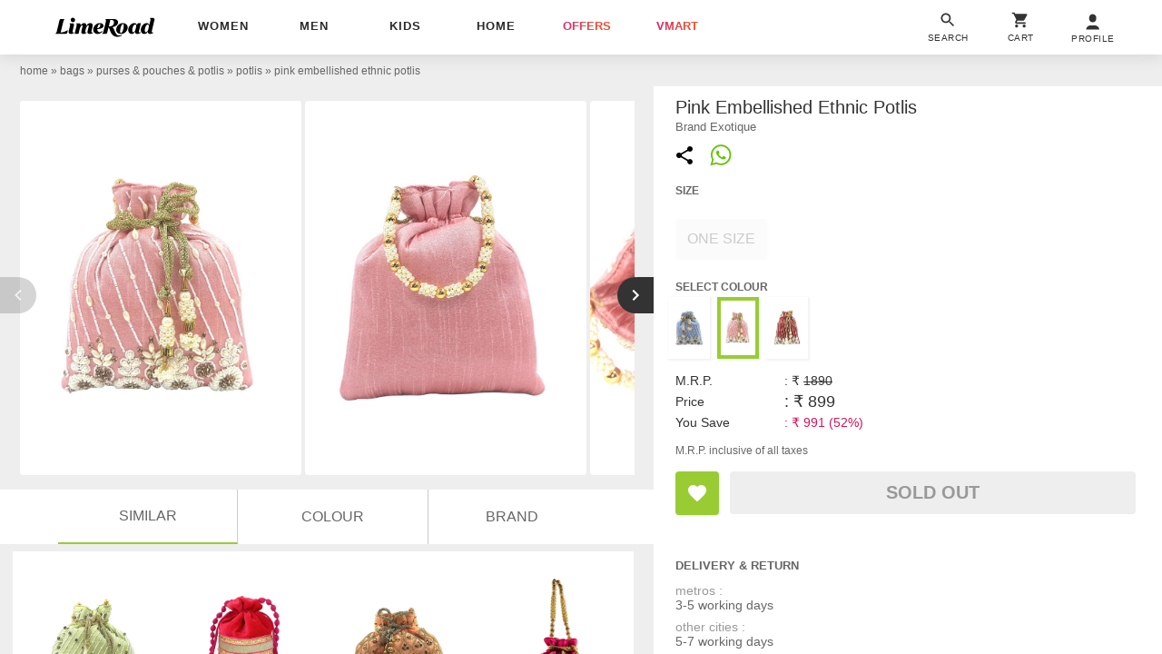

--- FILE ---
content_type: text/html; charset=utf-8
request_url: https://www.limeroad.com/recommendation/products/category?name=pink+embellished+ethnic+potlis&category=.0.1044.11201492.11201495&categoryid=11201495&brand=exotique&brandid=6773&color=pink&colorid=11&product_id=21031990&tag_values=occasion___party%252Ccountry___india%252Cmaterial___silk%252Cwork___embellished%252Cprints%2B%2526%2Bpattern___solid%2Bwith%2Bwork%252Cideal%2Bfor___exclusive%2Bfor%2Bwomen%252Ctype___ethnic%252Cclosure___draw%2Bstring&ajax=true&vipSim=true&useColorPriority=true&vip_version=v1
body_size: 5133
content:

                  <div class="pR bs dF m06" id="product_card_1">
                      
  <style type="text/css">
      .prdImgH { height: 227.08800000000002px; } .prdImgW { width: 171.0px; } .prdImgMinW { min-width: 171.0px; }
    @media(max-width: 320px){.price{white-space: normal;} .productBan{left: 4px;} .rating{padding: 0 4px; letter-spacing: normal;} .exclusive{white-space: normal;} .exclusive > div{letter-spacing: 0;}}</style>

  <div
    class="prdC bgF fs12 dIb vT pR taC bs
            
          
             fadeInUp 
            oH
          
        "
    style="margin-right: 0px"
  >
    <a
      data-prod-id="21031997"
      data-pgn="Prod VIP"
        onclick="window.alakhNiranjan && $.click(this,event)"
      data-obj='{"sp":"false","imp":1,"vi":1,"click":"ajax","spdata":"menu","trns":"trnsL","log":1,"rplc":1,"ldrt":"vipNew"}'
        href="/neo-mint-embellished-ethnic-potlis-exotique-p21031997?imgIdx=0&amp;df_id=21031990&amp;df_type=similarRail&amp;df_val=21031990&amp;df_extra=vip&amp;do_type=product"
      class="wp100 dB bs pR taC gtm-p oH prdCs prdImgH phref"
      data-log='{"attr":{"name":"view","dest":"dwandfeed"},"do":{"id":"21031997","type":"product","val":"","extra":""},"df":{"id":"21031990","type":"similarRail","val":"21031990","extra":"vip"}}'
    >
          <img
      id="21031997"
    src='[data-uri]'
    data-src="//img0.junaroad.com/uiproducts/21031997/pri_175_p-1709528101.jpg"
    class="shimmer-lg dB pR prdI gtm-p prdImgH prdImgW an-ll shimmer log-impression"
    alt="neo mint embellished ethnic potlis"
      data-impression='{"attr":{"name":"impression","dest":"dw"},"do":{"id":"21031997","type":"product","val":"","extra":""},"df":{"id":"21031990","type":"similarRail","val":"21031990","extra":"vip"}}'
      onerror='this.src=this.getAttribute(&#39;data-src&#39;); this.onerror=&#39;&#39;;'
  >




      <div class="c3 fs12 pA taL productBan l8 b8">



      </div>


    </a>


    <div class="dT wp100  p8 bdtE  bs pR taL">
        <div
          class="p8 pA r8 bgF brp50 bx0410 lau_21031997 userLove_21031997"
          style="top: -46px; right:6px;"
          data-is-loved=""
          data-id="21031997"
          onclick="window.alakhNiranjan && $.click(this,event)"
          data-obj='{"click":"toggleLove","ldr":".spldr_21031997"}'
        >
          <svg
            viewBox="0 0 24 24"
            class="cP h24 vM w24 dN"
          >
            <use xlink:href="#an-love"></use>
          </svg>
          <div class="w24 h24 dIb vM an-icon-love-rbrd"></div>
          <div class="pA l0 b0 r0 t0 spldr_21031997 displayRedLoader">
            <div class="lmaI wp100 hp100"></div>
          </div>
        </div>


      <div class="dTc vM taL">
          <div class="dF jB aiC mb6">
              <a
                href="/brand/exotique-6773"
                class="c9A fs12 ls2p4 dB oH tdN toE ttU  w150 wsN owsN"
                  data-obj="impAjaxMenuClose"
                  onclick="window.alakhNiranjan && $.click(this,event)"
              >

              exotique

              </a>
          </div>
          <div class="fsp12 taL c6 ttC pb3 toE oH ls1 wsN w142 mb4">
            neo mint embellished ethnic potlis
          </div>
          <div class="taL wsN pb3 price">
            <div class="dIb vM  fs14  fwB c2A ls0p3">
              &#8377;769
            </div>

              <div class="tdS dIb vM c9 ls2p4 ml3  fs12 ">
                &#8377;1890
              </div>

              <div class="dIb vM cdL ls2p4 ml3  fs12  ">
                59% off
              </div>
          </div>
        
      </div>
    </div>


  </div>
  <script type="text/an-js-rm" class="an-js-rm">
  </script>

                      

  <div
    class="prdC bgF fs12 dIb vT pR taC bs
            
          
             fadeInUp 
            oH
          
        "
    style="margin-right: 0px"
  >
    <a
      data-prod-id="21692098"
      data-pgn="Prod VIP"
        onclick="window.alakhNiranjan && $.click(this,event)"
      data-obj='{"sp":"false","imp":1,"vi":1,"click":"ajax","spdata":"menu","trns":"trnsL","log":1,"rplc":1,"ldrt":"vipNew"}'
        href="/red-velvet-memoir-p21692098?imgIdx=1&amp;df_id=21031990&amp;df_type=similarRail&amp;df_val=21031990&amp;df_extra=vip&amp;do_type=product"
      class="wp100 dB bs pR taC gtm-p oH prdCs prdImgH phref"
      data-log='{"attr":{"name":"view","dest":"dwandfeed"},"do":{"id":"21692098","type":"product","val":"","extra":""},"df":{"id":"21031990","type":"similarRail","val":"21031990","extra":"vip"}}'
    >
          <img
      id="21692098"
    src='[data-uri]'
    data-src="//img1.junaroad.com/uiproducts/21692098/pri_175_p-1736333153.jpg"
    class="shimmer-lg dB pR prdI gtm-p prdImgH prdImgW an-ll shimmer log-impression"
    alt="women red embroidered potli"
      data-impression='{"attr":{"name":"impression","dest":"dw"},"do":{"id":"21692098","type":"product","val":"","extra":""},"df":{"id":"21031990","type":"similarRail","val":"21031990","extra":"vip"}}'
      onerror='this.src=this.getAttribute(&#39;data-src&#39;); this.onerror=&#39;&#39;;'
  >




      <div class="c3 fs12 pA taL productBan l8 b8">



      </div>


    </a>


    <div class="dT wp100  p8 bdtE  bs pR taL">
        <div
          class="p8 pA r8 bgF brp50 bx0410 lau_21692098 userLove_21692098"
          style="top: -46px; right:6px;"
          data-is-loved=""
          data-id="21692098"
          onclick="window.alakhNiranjan && $.click(this,event)"
          data-obj='{"click":"toggleLove","ldr":".spldr_21692098"}'
        >
          <svg
            viewBox="0 0 24 24"
            class="cP h24 vM w24 dN"
          >
            <use xlink:href="#an-love"></use>
          </svg>
          <div class="w24 h24 dIb vM an-icon-love-rbrd"></div>
          <div class="pA l0 b0 r0 t0 spldr_21692098 displayRedLoader">
            <div class="lmaI wp100 hp100"></div>
          </div>
        </div>


      <div class="dTc vM taL">
          <div class="dF jB aiC mb6">
              <a
                href="/brand/memoir-76626"
                class="c9A fs12 ls2p4 dB oH tdN toE ttU  w150 wsN owsN"
                  data-obj="impAjaxMenuClose"
                  onclick="window.alakhNiranjan && $.click(this,event)"
              >

              Memoir

              </a>
          </div>
          <div class="fsp12 taL c6 ttC pb3 toE oH ls1 wsN w142 mb4">
            women red embroidered potli
          </div>
          <div class="taL wsN pb3 price">
            <div class="dIb vM  fs14  fwB c2A ls0p3">
              &#8377;399
            </div>

              <div class="tdS dIb vM c9 ls2p4 ml3  fs12 ">
                &#8377;1199
              </div>

              <div class="dIb vM cdL ls2p4 ml3  fs12  ">
                67% off
              </div>
          </div>
        
      </div>
    </div>


  </div>
  <script type="text/an-js-rm" class="an-js-rm">
  </script>

                      

  <div
    class="prdC bgF fs12 dIb vT pR taC bs
            
          
             fadeInUp 
            oH
          
        "
    style="margin-right: 0px"
  >
    <a
      data-prod-id="21031995"
      data-pgn="Prod VIP"
        onclick="window.alakhNiranjan && $.click(this,event)"
      data-obj='{"sp":"false","imp":1,"vi":1,"click":"ajax","spdata":"menu","trns":"trnsL","log":1,"rplc":1,"ldrt":"vipNew"}'
        href="/peach-embellished-ethnic-potlis-exotique-p21031995?imgIdx=2&amp;df_id=21031990&amp;df_type=similarRail&amp;df_val=21031990&amp;df_extra=vip&amp;do_type=product"
      class="wp100 dB bs pR taC gtm-p oH prdCs prdImgH phref"
      data-log='{"attr":{"name":"view","dest":"dwandfeed"},"do":{"id":"21031995","type":"product","val":"","extra":""},"df":{"id":"21031990","type":"similarRail","val":"21031990","extra":"vip"}}'
    >
          <img
      id="21031995"
    src='[data-uri]'
    data-src="//img2.junaroad.com/uiproducts/21031995/pri_175_p-1709528101.jpg"
    class="shimmer-lg dB pR prdI gtm-p prdImgH prdImgW an-ll shimmer log-impression"
    alt="peach embellished ethnic potlis"
      data-impression='{"attr":{"name":"impression","dest":"dw"},"do":{"id":"21031995","type":"product","val":"","extra":""},"df":{"id":"21031990","type":"similarRail","val":"21031990","extra":"vip"}}'
      onerror='this.src=this.getAttribute(&#39;data-src&#39;); this.onerror=&#39;&#39;;'
  >




      <div class="c3 fs12 pA taL productBan l8 b8">



      </div>


    </a>


    <div class="dT wp100  p8 bdtE  bs pR taL">
        <div
          class="p8 pA r8 bgF brp50 bx0410 lau_21031995 userLove_21031995"
          style="top: -46px; right:6px;"
          data-is-loved=""
          data-id="21031995"
          onclick="window.alakhNiranjan && $.click(this,event)"
          data-obj='{"click":"toggleLove","ldr":".spldr_21031995"}'
        >
          <svg
            viewBox="0 0 24 24"
            class="cP h24 vM w24 dN"
          >
            <use xlink:href="#an-love"></use>
          </svg>
          <div class="w24 h24 dIb vM an-icon-love-rbrd"></div>
          <div class="pA l0 b0 r0 t0 spldr_21031995 displayRedLoader">
            <div class="lmaI wp100 hp100"></div>
          </div>
        </div>


      <div class="dTc vM taL">
          <div class="dF jB aiC mb6">
              <a
                href="/brand/exotique-6773"
                class="c9A fs12 ls2p4 dB oH tdN toE ttU  w150 wsN owsN"
                  data-obj="impAjaxMenuClose"
                  onclick="window.alakhNiranjan && $.click(this,event)"
              >

              exotique

              </a>
          </div>
          <div class="fsp12 taL c6 ttC pb3 toE oH ls1 wsN w142 mb4">
            peach embellished ethnic potlis
          </div>
          <div class="taL wsN pb3 price">
            <div class="dIb vM  fs14  fwB c2A ls0p3">
              &#8377;899
            </div>

              <div class="tdS dIb vM c9 ls2p4 ml3  fs12 ">
                &#8377;1890
              </div>

              <div class="dIb vM cdL ls2p4 ml3  fs12  ">
                52% off
              </div>
          </div>
        
      </div>
    </div>


  </div>
  <script type="text/an-js-rm" class="an-js-rm">
  </script>

                      

  <div
    class="prdC bgF fs12 dIb vT pR taC bs
            
          
             fadeInUp 
            oH
          
        "
    style="margin-right: 0px"
  >
    <a
      data-prod-id="22079553"
      data-pgn="Prod VIP"
        onclick="window.alakhNiranjan && $.click(this,event)"
      data-obj='{"sp":"false","imp":1,"vi":1,"click":"ajax","spdata":"menu","trns":"trnsL","log":1,"rplc":1,"ldrt":"vipNew"}'
        href="/fuchsia-satin-exotique-p22079553?imgIdx=0&amp;df_id=21031990&amp;df_type=similarRail&amp;df_val=21031990&amp;df_extra=vip&amp;do_type=product"
      class="wp100 dB bs pR taC gtm-p oH prdCs prdImgH phref"
      data-log='{"attr":{"name":"view","dest":"dwandfeed"},"do":{"id":"22079553","type":"product","val":"","extra":""},"df":{"id":"21031990","type":"similarRail","val":"21031990","extra":"vip"}}'
    >
          <img
      id="22079553"
    src='[data-uri]'
    data-src="//img0.junaroad.com/uiproducts/22079553/pri_175_p-1757571060.jpg"
    class="shimmer-lg dB pR prdI gtm-p prdImgH prdImgW an-ll shimmer log-impression"
    alt="women embroidered potli bag with drawstring"
      data-impression='{"attr":{"name":"impression","dest":"dw"},"do":{"id":"22079553","type":"product","val":"","extra":""},"df":{"id":"21031990","type":"similarRail","val":"21031990","extra":"vip"}}'
      onerror='this.src=this.getAttribute(&#39;data-src&#39;); this.onerror=&#39;&#39;;'
  >




      <div class="c3 fs12 pA taL productBan l8 b8">



      </div>


    </a>


    <div class="dT wp100  p8 bdtE  bs pR taL">
        <div
          class="p8 pA r8 bgF brp50 bx0410 lau_22079553 userLove_22079553"
          style="top: -46px; right:6px;"
          data-is-loved=""
          data-id="22079553"
          onclick="window.alakhNiranjan && $.click(this,event)"
          data-obj='{"click":"toggleLove","ldr":".spldr_22079553"}'
        >
          <svg
            viewBox="0 0 24 24"
            class="cP h24 vM w24 dN"
          >
            <use xlink:href="#an-love"></use>
          </svg>
          <div class="w24 h24 dIb vM an-icon-love-rbrd"></div>
          <div class="pA l0 b0 r0 t0 spldr_22079553 displayRedLoader">
            <div class="lmaI wp100 hp100"></div>
          </div>
        </div>


      <div class="dTc vM taL">
          <div class="dF jB aiC mb6">
              <a
                href="/brand/exotique-6773"
                class="c9A fs12 ls2p4 dB oH tdN toE ttU  w150 wsN owsN"
                  data-obj="impAjaxMenuClose"
                  onclick="window.alakhNiranjan && $.click(this,event)"
              >

              exotique

              </a>
          </div>
          <div class="fsp12 taL c6 ttC pb3 toE oH ls1 wsN w142 mb4">
            women embroidered potli bag with drawstring
          </div>
          <div class="taL wsN pb3 price">
            <div class="dIb vM  fs14  fwB c2A ls0p3">
              &#8377;459
            </div>

              <div class="tdS dIb vM c9 ls2p4 ml3  fs12 ">
                &#8377;1290
              </div>

              <div class="dIb vM cdL ls2p4 ml3  fs12  ">
                64% off
              </div>
          </div>
        
      </div>
    </div>


  </div>
  <script type="text/an-js-rm" class="an-js-rm">
  </script>

                  </div>
                  <div class="pR bs dF m06" id="product_card_2">
                      
  <style type="text/css">
      .prdImgH { height: 227.08800000000002px; } .prdImgW { width: 171.0px; } .prdImgMinW { min-width: 171.0px; }
    @media(max-width: 320px){.price{white-space: normal;} .productBan{left: 4px;} .rating{padding: 0 4px; letter-spacing: normal;} .exclusive{white-space: normal;} .exclusive > div{letter-spacing: 0;}}</style>

  <div
    class="prdC bgF fs12 dIb vT pR taC bs
            
          
             fadeInUp 
            oH
          
        "
    style="margin-right: 0px"
  >
    <a
      data-prod-id="22079546"
      data-pgn="Prod VIP"
        onclick="window.alakhNiranjan && $.click(this,event)"
      data-obj='{"sp":"false","imp":1,"vi":1,"click":"ajax","spdata":"menu","trns":"trnsL","log":1,"rplc":1,"ldrt":"vipNew"}'
        href="/pink-satin-exotique-p22079546?imgIdx=0&amp;df_id=21031990&amp;df_type=similarRail&amp;df_val=21031990&amp;df_extra=vip&amp;do_type=product"
      class="wp100 dB bs pR taC gtm-p oH prdCs prdImgH phref"
      data-log='{"attr":{"name":"view","dest":"dwandfeed"},"do":{"id":"22079546","type":"product","val":"","extra":""},"df":{"id":"21031990","type":"similarRail","val":"21031990","extra":"vip"}}'
    >
          <img
      id="22079546"
    src='[data-uri]'
    data-src="//img0.junaroad.com/uiproducts/22079546/pri_175_p-1757571060.jpg"
    class="shimmer-lg dB pR prdI gtm-p prdImgH prdImgW an-ll shimmer log-impression"
    alt="women embroidered potli bag with drawstring"
      data-impression='{"attr":{"name":"impression","dest":"dw"},"do":{"id":"22079546","type":"product","val":"","extra":""},"df":{"id":"21031990","type":"similarRail","val":"21031990","extra":"vip"}}'
      onerror='this.src=this.getAttribute(&#39;data-src&#39;); this.onerror=&#39;&#39;;'
  >




      <div class="c3 fs12 pA taL productBan l8 b8">



      </div>


    </a>


    <div class="dT wp100  p8 bdtE  bs pR taL">
        <div
          class="p8 pA r8 bgF brp50 bx0410 lau_22079546 userLove_22079546"
          style="top: -46px; right:6px;"
          data-is-loved=""
          data-id="22079546"
          onclick="window.alakhNiranjan && $.click(this,event)"
          data-obj='{"click":"toggleLove","ldr":".spldr_22079546"}'
        >
          <svg
            viewBox="0 0 24 24"
            class="cP h24 vM w24 dN"
          >
            <use xlink:href="#an-love"></use>
          </svg>
          <div class="w24 h24 dIb vM an-icon-love-rbrd"></div>
          <div class="pA l0 b0 r0 t0 spldr_22079546 displayRedLoader">
            <div class="lmaI wp100 hp100"></div>
          </div>
        </div>


      <div class="dTc vM taL">
          <div class="dF jB aiC mb6">
              <a
                href="/brand/exotique-6773"
                class="c9A fs12 ls2p4 dB oH tdN toE ttU  w150 wsN owsN"
                  data-obj="impAjaxMenuClose"
                  onclick="window.alakhNiranjan && $.click(this,event)"
              >

              exotique

              </a>
          </div>
          <div class="fsp12 taL c6 ttC pb3 toE oH ls1 wsN w142 mb4">
            women embroidered potli bag with drawstring
          </div>
          <div class="taL wsN pb3 price">
            <div class="dIb vM  fs14  fwB c2A ls0p3">
              &#8377;459
            </div>

              <div class="tdS dIb vM c9 ls2p4 ml3  fs12 ">
                &#8377;1290
              </div>

              <div class="dIb vM cdL ls2p4 ml3  fs12  ">
                64% off
              </div>
          </div>
        
      </div>
    </div>


  </div>
  <script type="text/an-js-rm" class="an-js-rm">
  </script>

                      

  <div
    class="prdC bgF fs12 dIb vT pR taC bs
            
          
             fadeInUp 
            oH
          
        "
    style="margin-right: 0px"
  >
    <a
      data-prod-id="22079561"
      data-pgn="Prod VIP"
        onclick="window.alakhNiranjan && $.click(this,event)"
      data-obj='{"sp":"false","imp":1,"vi":1,"click":"ajax","spdata":"menu","trns":"trnsL","log":1,"rplc":1,"ldrt":"vipNew"}'
        href="/red-satin-exotique-p22079561?imgIdx=1&amp;df_id=21031990&amp;df_type=similarRail&amp;df_val=21031990&amp;df_extra=vip&amp;do_type=product"
      class="wp100 dB bs pR taC gtm-p oH prdCs prdImgH phref"
      data-log='{"attr":{"name":"view","dest":"dwandfeed"},"do":{"id":"22079561","type":"product","val":"","extra":""},"df":{"id":"21031990","type":"similarRail","val":"21031990","extra":"vip"}}'
    >
          <img
      id="22079561"
    src='[data-uri]'
    data-src="//img1.junaroad.com/uiproducts/22079561/pri_175_p-1757571060.jpg"
    class="shimmer-lg dB pR prdI gtm-p prdImgH prdImgW an-ll shimmer log-impression"
    alt="women embroidered potli bag with drawstring"
      data-impression='{"attr":{"name":"impression","dest":"dw"},"do":{"id":"22079561","type":"product","val":"","extra":""},"df":{"id":"21031990","type":"similarRail","val":"21031990","extra":"vip"}}'
      onerror='this.src=this.getAttribute(&#39;data-src&#39;); this.onerror=&#39;&#39;;'
  >




      <div class="c3 fs12 pA taL productBan l8 b8">



      </div>


    </a>


    <div class="dT wp100  p8 bdtE  bs pR taL">
        <div
          class="p8 pA r8 bgF brp50 bx0410 lau_22079561 userLove_22079561"
          style="top: -46px; right:6px;"
          data-is-loved=""
          data-id="22079561"
          onclick="window.alakhNiranjan && $.click(this,event)"
          data-obj='{"click":"toggleLove","ldr":".spldr_22079561"}'
        >
          <svg
            viewBox="0 0 24 24"
            class="cP h24 vM w24 dN"
          >
            <use xlink:href="#an-love"></use>
          </svg>
          <div class="w24 h24 dIb vM an-icon-love-rbrd"></div>
          <div class="pA l0 b0 r0 t0 spldr_22079561 displayRedLoader">
            <div class="lmaI wp100 hp100"></div>
          </div>
        </div>


      <div class="dTc vM taL">
          <div class="dF jB aiC mb6">
              <a
                href="/brand/exotique-6773"
                class="c9A fs12 ls2p4 dB oH tdN toE ttU  w150 wsN owsN"
                  data-obj="impAjaxMenuClose"
                  onclick="window.alakhNiranjan && $.click(this,event)"
              >

              exotique

              </a>
          </div>
          <div class="fsp12 taL c6 ttC pb3 toE oH ls1 wsN w142 mb4">
            women embroidered potli bag with drawstring
          </div>
          <div class="taL wsN pb3 price">
            <div class="dIb vM  fs14  fwB c2A ls0p3">
              &#8377;359
            </div>

              <div class="tdS dIb vM c9 ls2p4 ml3  fs12 ">
                &#8377;999
              </div>

              <div class="dIb vM cdL ls2p4 ml3  fs12  ">
                64% off
              </div>
          </div>
        
      </div>
    </div>


  </div>
  <script type="text/an-js-rm" class="an-js-rm">
  </script>

                      

  <div
    class="prdC bgF fs12 dIb vT pR taC bs
            
          
             fadeInUp 
            oH
          
        "
    style="margin-right: 0px"
  >
    <a
      data-prod-id="22079549"
      data-pgn="Prod VIP"
        onclick="window.alakhNiranjan && $.click(this,event)"
      data-obj='{"sp":"false","imp":1,"vi":1,"click":"ajax","spdata":"menu","trns":"trnsL","log":1,"rplc":1,"ldrt":"vipNew"}'
        href="/maroon-satin-exotique-p22079549?imgIdx=2&amp;df_id=21031990&amp;df_type=similarRail&amp;df_val=21031990&amp;df_extra=vip&amp;do_type=product"
      class="wp100 dB bs pR taC gtm-p oH prdCs prdImgH phref"
      data-log='{"attr":{"name":"view","dest":"dwandfeed"},"do":{"id":"22079549","type":"product","val":"","extra":""},"df":{"id":"21031990","type":"similarRail","val":"21031990","extra":"vip"}}'
    >
          <img
      id="22079549"
    src='[data-uri]'
    data-src="//img2.junaroad.com/uiproducts/22079549/pri_175_p-1757571060.jpg"
    class="shimmer-lg dB pR prdI gtm-p prdImgH prdImgW an-ll shimmer log-impression"
    alt="women embroidered potli bag with drawstring"
      data-impression='{"attr":{"name":"impression","dest":"dw"},"do":{"id":"22079549","type":"product","val":"","extra":""},"df":{"id":"21031990","type":"similarRail","val":"21031990","extra":"vip"}}'
      onerror='this.src=this.getAttribute(&#39;data-src&#39;); this.onerror=&#39;&#39;;'
  >




      <div class="c3 fs12 pA taL productBan l8 b8">



      </div>


    </a>


    <div class="dT wp100  p8 bdtE  bs pR taL">
        <div
          class="p8 pA r8 bgF brp50 bx0410 lau_22079549 userLove_22079549"
          style="top: -46px; right:6px;"
          data-is-loved=""
          data-id="22079549"
          onclick="window.alakhNiranjan && $.click(this,event)"
          data-obj='{"click":"toggleLove","ldr":".spldr_22079549"}'
        >
          <svg
            viewBox="0 0 24 24"
            class="cP h24 vM w24 dN"
          >
            <use xlink:href="#an-love"></use>
          </svg>
          <div class="w24 h24 dIb vM an-icon-love-rbrd"></div>
          <div class="pA l0 b0 r0 t0 spldr_22079549 displayRedLoader">
            <div class="lmaI wp100 hp100"></div>
          </div>
        </div>


      <div class="dTc vM taL">
          <div class="dF jB aiC mb6">
              <a
                href="/brand/exotique-6773"
                class="c9A fs12 ls2p4 dB oH tdN toE ttU  w150 wsN owsN"
                  data-obj="impAjaxMenuClose"
                  onclick="window.alakhNiranjan && $.click(this,event)"
              >

              exotique

              </a>
          </div>
          <div class="fsp12 taL c6 ttC pb3 toE oH ls1 wsN w142 mb4">
            women embroidered potli bag with drawstring
          </div>
          <div class="taL wsN pb3 price">
            <div class="dIb vM  fs14  fwB c2A ls0p3">
              &#8377;799
            </div>

              <div class="tdS dIb vM c9 ls2p4 ml3  fs12 ">
                &#8377;1290
              </div>

              <div class="dIb vM cdL ls2p4 ml3  fs12  ">
                38% off
              </div>
          </div>
        
      </div>
    </div>


  </div>
  <script type="text/an-js-rm" class="an-js-rm">
  </script>

                      

  <div
    class="prdC bgF fs12 dIb vT pR taC bs
            
          
             fadeInUp 
            oH
          
        "
    style="margin-right: 0px"
  >
    <a
      data-prod-id="19088785"
      data-pgn="Prod VIP"
        onclick="window.alakhNiranjan && $.click(this,event)"
      data-obj='{"sp":"false","imp":1,"vi":1,"click":"ajax","spdata":"menu","trns":"trnsL","log":1,"rplc":1,"ldrt":"vipNew"}'
        href="/multi-faux-silk-anekaant-p19088785?imgIdx=0&amp;df_id=21031990&amp;df_type=similarRail&amp;df_val=21031990&amp;df_extra=vip&amp;do_type=product"
      class="wp100 dB bs pR taC gtm-p oH prdCs prdImgH phref"
      data-log='{"attr":{"name":"view","dest":"dwandfeed"},"do":{"id":"19088785","type":"product","val":"","extra":""},"df":{"id":"21031990","type":"similarRail","val":"21031990","extra":"vip"}}'
    >
          <img
      id="19088785"
    src='[data-uri]'
    data-src="//img0.junaroad.com/uiproducts/19088785/pri_175_p-1672327903.jpg"
    class="shimmer-lg dB pR prdI gtm-p prdImgH prdImgW an-ll shimmer log-impression"
    alt="multi colored faux silk regular potli"
      data-impression='{"attr":{"name":"impression","dest":"dw"},"do":{"id":"19088785","type":"product","val":"","extra":""},"df":{"id":"21031990","type":"similarRail","val":"21031990","extra":"vip"}}'
      onerror='this.src=this.getAttribute(&#39;data-src&#39;); this.onerror=&#39;&#39;;'
  >




      <div class="c3 fs12 pA taL productBan l8 b8">



      </div>


    </a>


    <div class="dT wp100  p8 bdtE  bs pR taL">
        <div
          class="p8 pA r8 bgF brp50 bx0410 lau_19088785 userLove_19088785"
          style="top: -46px; right:6px;"
          data-is-loved=""
          data-id="19088785"
          onclick="window.alakhNiranjan && $.click(this,event)"
          data-obj='{"click":"toggleLove","ldr":".spldr_19088785"}'
        >
          <svg
            viewBox="0 0 24 24"
            class="cP h24 vM w24 dN"
          >
            <use xlink:href="#an-love"></use>
          </svg>
          <div class="w24 h24 dIb vM an-icon-love-rbrd"></div>
          <div class="pA l0 b0 r0 t0 spldr_19088785 displayRedLoader">
            <div class="lmaI wp100 hp100"></div>
          </div>
        </div>


      <div class="dTc vM taL">
          <div class="dF jB aiC mb6">
              <a
                href="/brand/anekaant-31983"
                class="c9A fs12 ls2p4 dB oH tdN toE ttU  w150 wsN owsN"
                  data-obj="impAjaxMenuClose"
                  onclick="window.alakhNiranjan && $.click(this,event)"
              >

              Anekaant

              </a>
          </div>
          <div class="fsp12 taL c6 ttC pb3 toE oH ls1 wsN w142 mb4">
            multi colored faux silk regular potli
          </div>
          <div class="taL wsN pb3 price">
            <div class="dIb vM  fs14  fwB c2A ls0p3">
              &#8377;489
            </div>

              <div class="tdS dIb vM c9 ls2p4 ml3  fs12 ">
                &#8377;999
              </div>

              <div class="dIb vM cdL ls2p4 ml3  fs12  ">
                51% off
              </div>
          </div>
        
      </div>
    </div>


  </div>
  <script type="text/an-js-rm" class="an-js-rm">
  </script>

                  </div>
                  <div class="pR bs dF m06" id="product_card_3">
                      
  <style type="text/css">
      .prdImgH { height: 227.08800000000002px; } .prdImgW { width: 171.0px; } .prdImgMinW { min-width: 171.0px; }
    @media(max-width: 320px){.price{white-space: normal;} .productBan{left: 4px;} .rating{padding: 0 4px; letter-spacing: normal;} .exclusive{white-space: normal;} .exclusive > div{letter-spacing: 0;}}</style>

  <div
    class="prdC bgF fs12 dIb vT pR taC bs
            
          
             fadeInUp 
            oH
          
        "
    style="margin-right: 0px"
  >
    <a
      data-prod-id="21918635"
      data-pgn="Prod VIP"
        onclick="window.alakhNiranjan && $.click(this,event)"
      data-obj='{"sp":"false","imp":1,"vi":1,"click":"ajax","spdata":"menu","trns":"trnsL","log":1,"rplc":1,"ldrt":"vipNew"}'
        href="/peach-faux-silk-anekaant-p21918635?imgIdx=0&amp;df_id=21031990&amp;df_type=similarRail&amp;df_val=21031990&amp;df_extra=vip&amp;do_type=product"
      class="wp100 dB bs pR taC gtm-p oH prdCs prdImgH phref"
      data-log='{"attr":{"name":"view","dest":"dwandfeed"},"do":{"id":"21918635","type":"product","val":"","extra":""},"df":{"id":"21031990","type":"similarRail","val":"21031990","extra":"vip"}}'
    >
          <img
      id="21918635"
    src='[data-uri]'
    data-src="//img0.junaroad.com/uiproducts/21918635/pri_175_p-1745945008.jpg"
    class="shimmer-lg dB pR prdI gtm-p prdImgH prdImgW an-ll shimmer log-impression"
    alt="women embroidered potli bag"
      data-impression='{"attr":{"name":"impression","dest":"dw"},"do":{"id":"21918635","type":"product","val":"","extra":""},"df":{"id":"21031990","type":"similarRail","val":"21031990","extra":"vip"}}'
      onerror='this.src=this.getAttribute(&#39;data-src&#39;); this.onerror=&#39;&#39;;'
  >




      <div class="c3 fs12 pA taL productBan l8 b8">



      </div>


    </a>


    <div class="dT wp100  p8 bdtE  bs pR taL">
        <div
          class="p8 pA r8 bgF brp50 bx0410 lau_21918635 userLove_21918635"
          style="top: -46px; right:6px;"
          data-is-loved=""
          data-id="21918635"
          onclick="window.alakhNiranjan && $.click(this,event)"
          data-obj='{"click":"toggleLove","ldr":".spldr_21918635"}'
        >
          <svg
            viewBox="0 0 24 24"
            class="cP h24 vM w24 dN"
          >
            <use xlink:href="#an-love"></use>
          </svg>
          <div class="w24 h24 dIb vM an-icon-love-rbrd"></div>
          <div class="pA l0 b0 r0 t0 spldr_21918635 displayRedLoader">
            <div class="lmaI wp100 hp100"></div>
          </div>
        </div>


      <div class="dTc vM taL">
          <div class="dF jB aiC mb6">
              <a
                href="/brand/anekaant-31983"
                class="c9A fs12 ls2p4 dB oH tdN toE ttU  w150 wsN owsN"
                  data-obj="impAjaxMenuClose"
                  onclick="window.alakhNiranjan && $.click(this,event)"
              >

              Anekaant

              </a>
          </div>
          <div class="fsp12 taL c6 ttC pb3 toE oH ls1 wsN w142 mb4">
            women embroidered potli bag
          </div>
          <div class="taL wsN pb3 price">
            <div class="dIb vM  fs14  fwB c2A ls0p3">
              &#8377;989
            </div>

              <div class="tdS dIb vM c9 ls2p4 ml3  fs12 ">
                &#8377;1799
              </div>

              <div class="dIb vM cdL ls2p4 ml3  fs12  ">
                45% off
              </div>
          </div>
        
      </div>
    </div>


  </div>
  <script type="text/an-js-rm" class="an-js-rm">
  </script>

                      

  <div
    class="prdC bgF fs12 dIb vT pR taC bs
            
          
             fadeInUp 
            oH
          
        "
    style="margin-right: 0px"
  >
    <a
      data-prod-id="21692094"
      data-pgn="Prod VIP"
        onclick="window.alakhNiranjan && $.click(this,event)"
      data-obj='{"sp":"false","imp":1,"vi":1,"click":"ajax","spdata":"menu","trns":"trnsL","log":1,"rplc":1,"ldrt":"vipNew"}'
        href="/blue-velvet-memoir-p21692094?imgIdx=1&amp;df_id=21031990&amp;df_type=similarRail&amp;df_val=21031990&amp;df_extra=vip&amp;do_type=product"
      class="wp100 dB bs pR taC gtm-p oH prdCs prdImgH phref"
      data-log='{"attr":{"name":"view","dest":"dwandfeed"},"do":{"id":"21692094","type":"product","val":"","extra":""},"df":{"id":"21031990","type":"similarRail","val":"21031990","extra":"vip"}}'
    >
          <img
      id="21692094"
    src='[data-uri]'
    data-src="//img1.junaroad.com/uiproducts/21692094/pri_175_p-1736333153.jpg"
    class="shimmer-lg dB pR prdI gtm-p prdImgH prdImgW an-ll shimmer log-impression"
    alt="women blue embroidered potli"
      data-impression='{"attr":{"name":"impression","dest":"dw"},"do":{"id":"21692094","type":"product","val":"","extra":""},"df":{"id":"21031990","type":"similarRail","val":"21031990","extra":"vip"}}'
      onerror='this.src=this.getAttribute(&#39;data-src&#39;); this.onerror=&#39;&#39;;'
  >




      <div class="c3 fs12 pA taL productBan l8 b8">

          <div class="wp100 exclusive">
            <div class="dIb bdE bgF br12 fs10 ls5 o9 p48 ttC fwB mb5">
                <span class="translation_missing" title="translation missing: en.offrush">Offrush</span>
            </div>
          </div>


      </div>


    </a>


    <div class="dT wp100  p8 bdtE  bs pR taL">
        <div
          class="p8 pA r8 bgF brp50 bx0410 lau_21692094 userLove_21692094"
          style="top: -46px; right:6px;"
          data-is-loved=""
          data-id="21692094"
          onclick="window.alakhNiranjan && $.click(this,event)"
          data-obj='{"click":"toggleLove","ldr":".spldr_21692094"}'
        >
          <svg
            viewBox="0 0 24 24"
            class="cP h24 vM w24 dN"
          >
            <use xlink:href="#an-love"></use>
          </svg>
          <div class="w24 h24 dIb vM an-icon-love-rbrd"></div>
          <div class="pA l0 b0 r0 t0 spldr_21692094 displayRedLoader">
            <div class="lmaI wp100 hp100"></div>
          </div>
        </div>


      <div class="dTc vM taL">
          <div class="dF jB aiC mb6">
              <a
                href="/brand/memoir-76626"
                class="c9A fs12 ls2p4 dB oH tdN toE ttU  w150 wsN owsN"
                  data-obj="impAjaxMenuClose"
                  onclick="window.alakhNiranjan && $.click(this,event)"
              >

              Memoir

              </a>
          </div>
          <div class="fsp12 taL c6 ttC pb3 toE oH ls1 wsN w142 mb4">
            women blue embroidered potli
          </div>
          <div class="taL wsN pb3 price">
            <div class="dIb vM  fs14  fwB c2A ls0p3">
              &#8377;399
            </div>

              <div class="tdS dIb vM c9 ls2p4 ml3  fs12 ">
                &#8377;1199
              </div>

              <div class="dIb vM cdL ls2p4 ml3  fs12  ">
                67% off
              </div>
          </div>
        
      </div>
    </div>


  </div>
  <script type="text/an-js-rm" class="an-js-rm">
  </script>

                      

  <div
    class="prdC bgF fs12 dIb vT pR taC bs
            
          
             fadeInUp 
            oH
          
        "
    style="margin-right: 0px"
  >
    <a
      data-prod-id="21918638"
      data-pgn="Prod VIP"
        onclick="window.alakhNiranjan && $.click(this,event)"
      data-obj='{"sp":"false","imp":1,"vi":1,"click":"ajax","spdata":"menu","trns":"trnsL","log":1,"rplc":1,"ldrt":"vipNew"}'
        href="/off-white-cotton-blend-anekaant-p21918638?imgIdx=2&amp;df_id=21031990&amp;df_type=similarRail&amp;df_val=21031990&amp;df_extra=vip&amp;do_type=product"
      class="wp100 dB bs pR taC gtm-p oH prdCs prdImgH phref"
      data-log='{"attr":{"name":"view","dest":"dwandfeed"},"do":{"id":"21918638","type":"product","val":"","extra":""},"df":{"id":"21031990","type":"similarRail","val":"21031990","extra":"vip"}}'
    >
          <img
      id="21918638"
    src='[data-uri]'
    data-src="//img2.junaroad.com/uiproducts/21918638/pri_175_p-1745945008.jpg"
    class="shimmer-lg dB pR prdI gtm-p prdImgH prdImgW an-ll shimmer log-impression"
    alt="women embellished potli bag"
      data-impression='{"attr":{"name":"impression","dest":"dw"},"do":{"id":"21918638","type":"product","val":"","extra":""},"df":{"id":"21031990","type":"similarRail","val":"21031990","extra":"vip"}}'
      onerror='this.src=this.getAttribute(&#39;data-src&#39;); this.onerror=&#39;&#39;;'
  >




      <div class="c3 fs12 pA taL productBan l8 b8">



      </div>


    </a>


    <div class="dT wp100  p8 bdtE  bs pR taL">
        <div
          class="p8 pA r8 bgF brp50 bx0410 lau_21918638 userLove_21918638"
          style="top: -46px; right:6px;"
          data-is-loved=""
          data-id="21918638"
          onclick="window.alakhNiranjan && $.click(this,event)"
          data-obj='{"click":"toggleLove","ldr":".spldr_21918638"}'
        >
          <svg
            viewBox="0 0 24 24"
            class="cP h24 vM w24 dN"
          >
            <use xlink:href="#an-love"></use>
          </svg>
          <div class="w24 h24 dIb vM an-icon-love-rbrd"></div>
          <div class="pA l0 b0 r0 t0 spldr_21918638 displayRedLoader">
            <div class="lmaI wp100 hp100"></div>
          </div>
        </div>


      <div class="dTc vM taL">
          <div class="dF jB aiC mb6">
              <a
                href="/brand/anekaant-31983"
                class="c9A fs12 ls2p4 dB oH tdN toE ttU  w150 wsN owsN"
                  data-obj="impAjaxMenuClose"
                  onclick="window.alakhNiranjan && $.click(this,event)"
              >

              Anekaant

              </a>
          </div>
          <div class="fsp12 taL c6 ttC pb3 toE oH ls1 wsN w142 mb4">
            women embellished potli bag
          </div>
          <div class="taL wsN pb3 price">
            <div class="dIb vM  fs14  fwB c2A ls0p3">
              &#8377;1199
            </div>

              <div class="tdS dIb vM c9 ls2p4 ml3  fs12 ">
                &#8377;1999
              </div>

              <div class="dIb vM cdL ls2p4 ml3  fs12  ">
                40% off
              </div>
          </div>
        
      </div>
    </div>


  </div>
  <script type="text/an-js-rm" class="an-js-rm">
  </script>

                      

  <div
    class="prdC bgF fs12 dIb vT pR taC bs
            
          
             fadeInUp 
            oH
          
        "
    style="margin-right: 0px"
  >
    <a
      data-prod-id="19088779"
      data-pgn="Prod VIP"
        onclick="window.alakhNiranjan && $.click(this,event)"
      data-obj='{"sp":"false","imp":1,"vi":1,"click":"ajax","spdata":"menu","trns":"trnsL","log":1,"rplc":1,"ldrt":"vipNew"}'
        href="/multi-faux-silk-anekaant-p19088779?imgIdx=0&amp;df_id=21031990&amp;df_type=similarRail&amp;df_val=21031990&amp;df_extra=vip&amp;do_type=product"
      class="wp100 dB bs pR taC gtm-p oH prdCs prdImgH phref"
      data-log='{"attr":{"name":"view","dest":"dwandfeed"},"do":{"id":"19088779","type":"product","val":"","extra":""},"df":{"id":"21031990","type":"similarRail","val":"21031990","extra":"vip"}}'
    >
          <img
      id="19088779"
    src='[data-uri]'
    data-src="//img0.junaroad.com/uiproducts/19088779/pri_175_p-1672327905.jpg"
    class="shimmer-lg dB pR prdI gtm-p prdImgH prdImgW an-ll shimmer log-impression"
    alt="multi colored faux silk regular potli"
      data-impression='{"attr":{"name":"impression","dest":"dw"},"do":{"id":"19088779","type":"product","val":"","extra":""},"df":{"id":"21031990","type":"similarRail","val":"21031990","extra":"vip"}}'
      onerror='this.src=this.getAttribute(&#39;data-src&#39;); this.onerror=&#39;&#39;;'
  >




      <div class="c3 fs12 pA taL productBan l8 b8">


          <div class="bdE bgF br12 dIb ls1 o9 p08 rating">
            <div class="dIb vM">
              <div class="dIb vM">
                <svg
                  viewBox="0 0 24 24"
                  class="w16 h16 cL pt2"
                >
                  <use xlink:href="#an-star"></use>
                </svg>
              </div>
              <div class="dIb vM lh12 fwB fs11">3.5</div>
            </div>
          </div>

      </div>


    </a>


    <div class="dT wp100  p8 bdtE  bs pR taL">
        <div
          class="p8 pA r8 bgF brp50 bx0410 lau_19088779 userLove_19088779"
          style="top: -46px; right:6px;"
          data-is-loved=""
          data-id="19088779"
          onclick="window.alakhNiranjan && $.click(this,event)"
          data-obj='{"click":"toggleLove","ldr":".spldr_19088779"}'
        >
          <svg
            viewBox="0 0 24 24"
            class="cP h24 vM w24 dN"
          >
            <use xlink:href="#an-love"></use>
          </svg>
          <div class="w24 h24 dIb vM an-icon-love-rbrd"></div>
          <div class="pA l0 b0 r0 t0 spldr_19088779 displayRedLoader">
            <div class="lmaI wp100 hp100"></div>
          </div>
        </div>


      <div class="dTc vM taL">
          <div class="dF jB aiC mb6">
              <a
                href="/brand/anekaant-31983"
                class="c9A fs12 ls2p4 dB oH tdN toE ttU  w150 wsN owsN"
                  data-obj="impAjaxMenuClose"
                  onclick="window.alakhNiranjan && $.click(this,event)"
              >

              Anekaant

              </a>
          </div>
          <div class="fsp12 taL c6 ttC pb3 toE oH ls1 wsN w142 mb4">
            multi colored faux silk regular potli
          </div>
          <div class="taL wsN pb3 price">
            <div class="dIb vM  fs14  fwB c2A ls0p3">
              &#8377;789
            </div>

              <div class="tdS dIb vM c9 ls2p4 ml3  fs12 ">
                &#8377;1799
              </div>

              <div class="dIb vM cdL ls2p4 ml3  fs12  ">
                56% off
              </div>
          </div>
        
      </div>
    </div>


  </div>
  <script type="text/an-js-rm" class="an-js-rm">
  </script>

                  </div>
                  <div class="pR bs dF m06" id="product_card_4">
                      
  <style type="text/css">
      .prdImgH { height: 227.08800000000002px; } .prdImgW { width: 171.0px; } .prdImgMinW { min-width: 171.0px; }
    @media(max-width: 320px){.price{white-space: normal;} .productBan{left: 4px;} .rating{padding: 0 4px; letter-spacing: normal;} .exclusive{white-space: normal;} .exclusive > div{letter-spacing: 0;}}</style>

  <div
    class="prdC bgF fs12 dIb vT pR taC bs
            
          
             fadeInUp 
            oH
          
        "
    style="margin-right: 0px"
  >
    <a
      data-prod-id="21918637"
      data-pgn="Prod VIP"
        onclick="window.alakhNiranjan && $.click(this,event)"
      data-obj='{"sp":"false","imp":1,"vi":1,"click":"ajax","spdata":"menu","trns":"trnsL","log":1,"rplc":1,"ldrt":"vipNew"}'
        href="/white-faux-silk-anekaant-p21918637?imgIdx=0&amp;df_id=21031990&amp;df_type=similarRail&amp;df_val=21031990&amp;df_extra=vip&amp;do_type=product"
      class="wp100 dB bs pR taC gtm-p oH prdCs prdImgH phref"
      data-log='{"attr":{"name":"view","dest":"dwandfeed"},"do":{"id":"21918637","type":"product","val":"","extra":""},"df":{"id":"21031990","type":"similarRail","val":"21031990","extra":"vip"}}'
    >
          <img
      id="21918637"
    src='[data-uri]'
    data-src="//img0.junaroad.com/uiproducts/21918637/pri_175_p-1745945008.jpg"
    class="shimmer-lg dB pR prdI gtm-p prdImgH prdImgW an-ll shimmer log-impression"
    alt="women embroidered potli bag"
      data-impression='{"attr":{"name":"impression","dest":"dw"},"do":{"id":"21918637","type":"product","val":"","extra":""},"df":{"id":"21031990","type":"similarRail","val":"21031990","extra":"vip"}}'
      onerror='this.src=this.getAttribute(&#39;data-src&#39;); this.onerror=&#39;&#39;;'
  >




      <div class="c3 fs12 pA taL productBan l8 b8">



      </div>


    </a>


    <div class="dT wp100  p8 bdtE  bs pR taL">
        <div
          class="p8 pA r8 bgF brp50 bx0410 lau_21918637 userLove_21918637"
          style="top: -46px; right:6px;"
          data-is-loved=""
          data-id="21918637"
          onclick="window.alakhNiranjan && $.click(this,event)"
          data-obj='{"click":"toggleLove","ldr":".spldr_21918637"}'
        >
          <svg
            viewBox="0 0 24 24"
            class="cP h24 vM w24 dN"
          >
            <use xlink:href="#an-love"></use>
          </svg>
          <div class="w24 h24 dIb vM an-icon-love-rbrd"></div>
          <div class="pA l0 b0 r0 t0 spldr_21918637 displayRedLoader">
            <div class="lmaI wp100 hp100"></div>
          </div>
        </div>


      <div class="dTc vM taL">
          <div class="dF jB aiC mb6">
              <a
                href="/brand/anekaant-31983"
                class="c9A fs12 ls2p4 dB oH tdN toE ttU  w150 wsN owsN"
                  data-obj="impAjaxMenuClose"
                  onclick="window.alakhNiranjan && $.click(this,event)"
              >

              Anekaant

              </a>
          </div>
          <div class="fsp12 taL c6 ttC pb3 toE oH ls1 wsN w142 mb4">
            women embroidered potli bag
          </div>
          <div class="taL wsN pb3 price">
            <div class="dIb vM  fs14  fwB c2A ls0p3">
              &#8377;1139
            </div>

              <div class="tdS dIb vM c9 ls2p4 ml3  fs12 ">
                &#8377;1899
              </div>

              <div class="dIb vM cdL ls2p4 ml3  fs12  ">
                40% off
              </div>
          </div>
        
      </div>
    </div>


  </div>
  <script type="text/an-js-rm" class="an-js-rm">
  </script>

                      

  <div
    class="prdC bgF fs12 dIb vT pR taC bs
            
          
             fadeInUp 
            oH
          
        "
    style="margin-right: 0px"
  >
    <a
      data-prod-id="21692093"
      data-pgn="Prod VIP"
        onclick="window.alakhNiranjan && $.click(this,event)"
      data-obj='{"sp":"false","imp":1,"vi":1,"click":"ajax","spdata":"menu","trns":"trnsL","log":1,"rplc":1,"ldrt":"vipNew"}'
        href="/red-velvet-memoir-p21692093?imgIdx=1&amp;df_id=21031990&amp;df_type=similarRail&amp;df_val=21031990&amp;df_extra=vip&amp;do_type=product"
      class="wp100 dB bs pR taC gtm-p oH prdCs prdImgH phref"
      data-log='{"attr":{"name":"view","dest":"dwandfeed"},"do":{"id":"21692093","type":"product","val":"","extra":""},"df":{"id":"21031990","type":"similarRail","val":"21031990","extra":"vip"}}'
    >
          <img
      id="21692093"
    src='[data-uri]'
    data-src="//img1.junaroad.com/uiproducts/21692093/pri_175_p-1736333153.jpg"
    class="shimmer-lg dB pR prdI gtm-p prdImgH prdImgW an-ll shimmer log-impression"
    alt="women red embroidered potli"
      data-impression='{"attr":{"name":"impression","dest":"dw"},"do":{"id":"21692093","type":"product","val":"","extra":""},"df":{"id":"21031990","type":"similarRail","val":"21031990","extra":"vip"}}'
      onerror='this.src=this.getAttribute(&#39;data-src&#39;); this.onerror=&#39;&#39;;'
  >




      <div class="c3 fs12 pA taL productBan l8 b8">

          <div class="wp100 exclusive">
            <div class="dIb bdE bgF br12 fs10 ls5 o9 p48 ttC fwB mb5">
                <span class="translation_missing" title="translation missing: en.offrush">Offrush</span>
            </div>
          </div>


      </div>


    </a>


    <div class="dT wp100  p8 bdtE  bs pR taL">
        <div
          class="p8 pA r8 bgF brp50 bx0410 lau_21692093 userLove_21692093"
          style="top: -46px; right:6px;"
          data-is-loved=""
          data-id="21692093"
          onclick="window.alakhNiranjan && $.click(this,event)"
          data-obj='{"click":"toggleLove","ldr":".spldr_21692093"}'
        >
          <svg
            viewBox="0 0 24 24"
            class="cP h24 vM w24 dN"
          >
            <use xlink:href="#an-love"></use>
          </svg>
          <div class="w24 h24 dIb vM an-icon-love-rbrd"></div>
          <div class="pA l0 b0 r0 t0 spldr_21692093 displayRedLoader">
            <div class="lmaI wp100 hp100"></div>
          </div>
        </div>


      <div class="dTc vM taL">
          <div class="dF jB aiC mb6">
              <a
                href="/brand/memoir-76626"
                class="c9A fs12 ls2p4 dB oH tdN toE ttU  w150 wsN owsN"
                  data-obj="impAjaxMenuClose"
                  onclick="window.alakhNiranjan && $.click(this,event)"
              >

              Memoir

              </a>
          </div>
          <div class="fsp12 taL c6 ttC pb3 toE oH ls1 wsN w142 mb4">
            women red embroidered potli
          </div>
          <div class="taL wsN pb3 price">
            <div class="dIb vM  fs14  fwB c2A ls0p3">
              &#8377;399
            </div>

              <div class="tdS dIb vM c9 ls2p4 ml3  fs12 ">
                &#8377;1199
              </div>

              <div class="dIb vM cdL ls2p4 ml3  fs12  ">
                67% off
              </div>
          </div>
        
      </div>
    </div>


  </div>
  <script type="text/an-js-rm" class="an-js-rm">
  </script>

                      

  <div
    class="prdC bgF fs12 dIb vT pR taC bs
            
          
             fadeInUp 
            oH
          
        "
    style="margin-right: 0px"
  >
    <a
      data-prod-id="21692092"
      data-pgn="Prod VIP"
        onclick="window.alakhNiranjan && $.click(this,event)"
      data-obj='{"sp":"false","imp":1,"vi":1,"click":"ajax","spdata":"menu","trns":"trnsL","log":1,"rplc":1,"ldrt":"vipNew"}'
        href="/green-cotton-memoir-p21692092?imgIdx=2&amp;df_id=21031990&amp;df_type=similarRail&amp;df_val=21031990&amp;df_extra=vip&amp;do_type=product"
      class="wp100 dB bs pR taC gtm-p oH prdCs prdImgH phref"
      data-log='{"attr":{"name":"view","dest":"dwandfeed"},"do":{"id":"21692092","type":"product","val":"","extra":""},"df":{"id":"21031990","type":"similarRail","val":"21031990","extra":"vip"}}'
    >
          <img
      id="21692092"
    src='[data-uri]'
    data-src="//img2.junaroad.com/uiproducts/21692092/pri_175_p-1736333153.jpg"
    class="shimmer-lg dB pR prdI gtm-p prdImgH prdImgW an-ll shimmer log-impression"
    alt="women green embroidered potli"
      data-impression='{"attr":{"name":"impression","dest":"dw"},"do":{"id":"21692092","type":"product","val":"","extra":""},"df":{"id":"21031990","type":"similarRail","val":"21031990","extra":"vip"}}'
      onerror='this.src=this.getAttribute(&#39;data-src&#39;); this.onerror=&#39;&#39;;'
  >




      <div class="c3 fs12 pA taL productBan l8 b8">



      </div>


    </a>


    <div class="dT wp100  p8 bdtE  bs pR taL">
        <div
          class="p8 pA r8 bgF brp50 bx0410 lau_21692092 userLove_21692092"
          style="top: -46px; right:6px;"
          data-is-loved=""
          data-id="21692092"
          onclick="window.alakhNiranjan && $.click(this,event)"
          data-obj='{"click":"toggleLove","ldr":".spldr_21692092"}'
        >
          <svg
            viewBox="0 0 24 24"
            class="cP h24 vM w24 dN"
          >
            <use xlink:href="#an-love"></use>
          </svg>
          <div class="w24 h24 dIb vM an-icon-love-rbrd"></div>
          <div class="pA l0 b0 r0 t0 spldr_21692092 displayRedLoader">
            <div class="lmaI wp100 hp100"></div>
          </div>
        </div>


      <div class="dTc vM taL">
          <div class="dF jB aiC mb6">
              <a
                href="/brand/memoir-76626"
                class="c9A fs12 ls2p4 dB oH tdN toE ttU  w150 wsN owsN"
                  data-obj="impAjaxMenuClose"
                  onclick="window.alakhNiranjan && $.click(this,event)"
              >

              Memoir

              </a>
          </div>
          <div class="fsp12 taL c6 ttC pb3 toE oH ls1 wsN w142 mb4">
            women green embroidered potli
          </div>
          <div class="taL wsN pb3 price">
            <div class="dIb vM  fs14  fwB c2A ls0p3">
              &#8377;399
            </div>

              <div class="tdS dIb vM c9 ls2p4 ml3  fs12 ">
                &#8377;1199
              </div>

              <div class="dIb vM cdL ls2p4 ml3  fs12  ">
                67% off
              </div>
          </div>
        
      </div>
    </div>


  </div>
  <script type="text/an-js-rm" class="an-js-rm">
  </script>

                      

  <div
    class="prdC bgF fs12 dIb vT pR taC bs
            
          
             fadeInUp 
            oH
          
        "
    style="margin-right: 0px"
  >
    <a
      data-prod-id="21918636"
      data-pgn="Prod VIP"
        onclick="window.alakhNiranjan && $.click(this,event)"
      data-obj='{"sp":"false","imp":1,"vi":1,"click":"ajax","spdata":"menu","trns":"trnsL","log":1,"rplc":1,"ldrt":"vipNew"}'
        href="/gold-cotton-blend-anekaant-p21918636?imgIdx=0&amp;df_id=21031990&amp;df_type=similarRail&amp;df_val=21031990&amp;df_extra=vip&amp;do_type=product"
      class="wp100 dB bs pR taC gtm-p oH prdCs prdImgH phref"
      data-log='{"attr":{"name":"view","dest":"dwandfeed"},"do":{"id":"21918636","type":"product","val":"","extra":""},"df":{"id":"21031990","type":"similarRail","val":"21031990","extra":"vip"}}'
    >
          <img
      id="21918636"
    src='[data-uri]'
    data-src="//img0.junaroad.com/uiproducts/21918636/pri_175_p-1745945008.jpg"
    class="shimmer-lg dB pR prdI gtm-p prdImgH prdImgW an-ll shimmer log-impression"
    alt="women embroidered potli bag"
      data-impression='{"attr":{"name":"impression","dest":"dw"},"do":{"id":"21918636","type":"product","val":"","extra":""},"df":{"id":"21031990","type":"similarRail","val":"21031990","extra":"vip"}}'
      onerror='this.src=this.getAttribute(&#39;data-src&#39;); this.onerror=&#39;&#39;;'
  >




      <div class="c3 fs12 pA taL productBan l8 b8">



      </div>


    </a>


    <div class="dT wp100  p8 bdtE  bs pR taL">
        <div
          class="p8 pA r8 bgF brp50 bx0410 lau_21918636 userLove_21918636"
          style="top: -46px; right:6px;"
          data-is-loved=""
          data-id="21918636"
          onclick="window.alakhNiranjan && $.click(this,event)"
          data-obj='{"click":"toggleLove","ldr":".spldr_21918636"}'
        >
          <svg
            viewBox="0 0 24 24"
            class="cP h24 vM w24 dN"
          >
            <use xlink:href="#an-love"></use>
          </svg>
          <div class="w24 h24 dIb vM an-icon-love-rbrd"></div>
          <div class="pA l0 b0 r0 t0 spldr_21918636 displayRedLoader">
            <div class="lmaI wp100 hp100"></div>
          </div>
        </div>


      <div class="dTc vM taL">
          <div class="dF jB aiC mb6">
              <a
                href="/brand/anekaant-31983"
                class="c9A fs12 ls2p4 dB oH tdN toE ttU  w150 wsN owsN"
                  data-obj="impAjaxMenuClose"
                  onclick="window.alakhNiranjan && $.click(this,event)"
              >

              Anekaant

              </a>
          </div>
          <div class="fsp12 taL c6 ttC pb3 toE oH ls1 wsN w142 mb4">
            women embroidered potli bag
          </div>
          <div class="taL wsN pb3 price">
            <div class="dIb vM  fs14  fwB c2A ls0p3">
              &#8377;1199
            </div>

              <div class="tdS dIb vM c9 ls2p4 ml3  fs12 ">
                &#8377;1999
              </div>

              <div class="dIb vM cdL ls2p4 ml3  fs12  ">
                40% off
              </div>
          </div>
        
      </div>
    </div>


  </div>
  <script type="text/an-js-rm" class="an-js-rm">
  </script>

                  </div>
                  <div class="pR bs dF m06" id="product_card_5">
                      
  <style type="text/css">
      .prdImgH { height: 227.08800000000002px; } .prdImgW { width: 171.0px; } .prdImgMinW { min-width: 171.0px; }
    @media(max-width: 320px){.price{white-space: normal;} .productBan{left: 4px;} .rating{padding: 0 4px; letter-spacing: normal;} .exclusive{white-space: normal;} .exclusive > div{letter-spacing: 0;}}</style>

  <div
    class="prdC bgF fs12 dIb vT pR taC bs
            
          
             fadeInUp 
            oH
          
        "
    style="margin-right: 0px"
  >
    <a
      data-prod-id="20957981"
      data-pgn="Prod VIP"
        onclick="window.alakhNiranjan && $.click(this,event)"
      data-obj='{"sp":"false","imp":1,"vi":1,"click":"ajax","spdata":"menu","trns":"trnsL","log":1,"rplc":1,"ldrt":"vipNew"}'
        href="/red-faux-silk-anekaant-p20957981?imgIdx=0&amp;df_id=21031990&amp;df_type=similarRail&amp;df_val=21031990&amp;df_extra=vip&amp;do_type=product"
      class="wp100 dB bs pR taC gtm-p oH prdCs prdImgH phref"
      data-log='{"attr":{"name":"view","dest":"dwandfeed"},"do":{"id":"20957981","type":"product","val":"","extra":""},"df":{"id":"21031990","type":"similarRail","val":"21031990","extra":"vip"}}'
    >
          <img
      id="20957981"
    src='[data-uri]'
    data-src="//img0.junaroad.com/uiproducts/20957981/pri_175_p-1707751525.jpg"
    class="shimmer-lg dB pR prdI gtm-p prdImgH prdImgW an-ll shimmer log-impression"
    alt="embroidered faux silk regular potli"
      data-impression='{"attr":{"name":"impression","dest":"dw"},"do":{"id":"20957981","type":"product","val":"","extra":""},"df":{"id":"21031990","type":"similarRail","val":"21031990","extra":"vip"}}'
      onerror='this.src=this.getAttribute(&#39;data-src&#39;); this.onerror=&#39;&#39;;'
  >




      <div class="c3 fs12 pA taL productBan l8 b8">


          <div class="bdE bgF br12 dIb ls1 o9 p08 rating">
              <div class="w12 h12 dIb vM">
                <svg
                  viewBox="0 0 24 24"
                  class="w12 h12 cL"
                >
                  <use xlink:href="#an-shld"></use>
                </svg>
              </div>
              <div class="dIb vM lh12 c8"> | </div>
            <div class="dIb vM">
              <div class="dIb vM">
                <svg
                  viewBox="0 0 24 24"
                  class="w16 h16 cL pt2"
                >
                  <use xlink:href="#an-star"></use>
                </svg>
              </div>
              <div class="dIb vM lh12 fwB fs11">4.0</div>
            </div>
          </div>

      </div>


    </a>


    <div class="dT wp100  p8 bdtE  bs pR taL">
        <div
          class="p8 pA r8 bgF brp50 bx0410 lau_20957981 userLove_20957981"
          style="top: -46px; right:6px;"
          data-is-loved=""
          data-id="20957981"
          onclick="window.alakhNiranjan && $.click(this,event)"
          data-obj='{"click":"toggleLove","ldr":".spldr_20957981"}'
        >
          <svg
            viewBox="0 0 24 24"
            class="cP h24 vM w24 dN"
          >
            <use xlink:href="#an-love"></use>
          </svg>
          <div class="w24 h24 dIb vM an-icon-love-rbrd"></div>
          <div class="pA l0 b0 r0 t0 spldr_20957981 displayRedLoader">
            <div class="lmaI wp100 hp100"></div>
          </div>
        </div>


      <div class="dTc vM taL">
          <div class="dF jB aiC mb6">
              <a
                href="/brand/anekaant-31983"
                class="c9A fs12 ls2p4 dB oH tdN toE ttU  w150 wsN owsN"
                  data-obj="impAjaxMenuClose"
                  onclick="window.alakhNiranjan && $.click(this,event)"
              >

              Anekaant

              </a>
          </div>
          <div class="fsp12 taL c6 ttC pb3 toE oH ls1 wsN w142 mb4">
            embroidered faux silk regular potli
          </div>
          <div class="taL wsN pb3 price">
            <div class="dIb vM  fs14  fwB c2A ls0p3">
              &#8377;909
            </div>

              <div class="tdS dIb vM c9 ls2p4 ml3  fs12 ">
                &#8377;1299
              </div>

              <div class="dIb vM cdL ls2p4 ml3  fs12  ">
                30% off
              </div>
          </div>
        
      </div>
    </div>


  </div>
  <script type="text/an-js-rm" class="an-js-rm">
  </script>

                      

  <div
    class="prdC bgF fs12 dIb vT pR taC bs
            
          
             fadeInUp 
            oH
          
        "
    style="margin-right: 0px"
  >
    <a
      data-prod-id="22041147"
      data-pgn="Prod VIP"
        onclick="window.alakhNiranjan && $.click(this,event)"
      data-obj='{"sp":"false","imp":1,"vi":1,"click":"ajax","spdata":"menu","trns":"trnsL","log":1,"rplc":1,"ldrt":"vipNew"}'
        href="/silver-suede-osty-p22041147?imgIdx=1&amp;df_id=21031990&amp;df_type=similarRail&amp;df_val=21031990&amp;df_extra=vip&amp;do_type=product"
      class="wp100 dB bs pR taC gtm-p oH prdCs prdImgH phref"
      data-log='{"attr":{"name":"view","dest":"dwandfeed"},"do":{"id":"22041147","type":"product","val":"","extra":""},"df":{"id":"21031990","type":"similarRail","val":"21031990","extra":"vip"}}'
    >
          <img
      id="22041147"
    src='[data-uri]'
    data-src="//img1.junaroad.com/uiproducts/22041147/pri_175_p-1756286771.jpg"
    class="shimmer-lg dB pR prdI gtm-p prdImgH prdImgW an-ll shimmer log-impression"
    alt="women embellsihed potli bag"
      data-impression='{"attr":{"name":"impression","dest":"dw"},"do":{"id":"22041147","type":"product","val":"","extra":""},"df":{"id":"21031990","type":"similarRail","val":"21031990","extra":"vip"}}'
      onerror='this.src=this.getAttribute(&#39;data-src&#39;); this.onerror=&#39;&#39;;'
  >




      <div class="c3 fs12 pA taL productBan l8 b8">



      </div>


    </a>


    <div class="dT wp100  p8 bdtE  bs pR taL">
        <div
          class="p8 pA r8 bgF brp50 bx0410 lau_22041147 userLove_22041147"
          style="top: -46px; right:6px;"
          data-is-loved=""
          data-id="22041147"
          onclick="window.alakhNiranjan && $.click(this,event)"
          data-obj='{"click":"toggleLove","ldr":".spldr_22041147"}'
        >
          <svg
            viewBox="0 0 24 24"
            class="cP h24 vM w24 dN"
          >
            <use xlink:href="#an-love"></use>
          </svg>
          <div class="w24 h24 dIb vM an-icon-love-rbrd"></div>
          <div class="pA l0 b0 r0 t0 spldr_22041147 displayRedLoader">
            <div class="lmaI wp100 hp100"></div>
          </div>
        </div>


      <div class="dTc vM taL">
          <div class="dF jB aiC mb6">
              <a
                href="/brand/osty-82193"
                class="c9A fs12 ls2p4 dB oH tdN toE ttU  w150 wsN owsN"
                  data-obj="impAjaxMenuClose"
                  onclick="window.alakhNiranjan && $.click(this,event)"
              >

              OSTY

              </a>
          </div>
          <div class="fsp12 taL c6 ttC pb3 toE oH ls1 wsN w142 mb4">
            women embellsihed potli bag
          </div>
          <div class="taL wsN pb3 price">
            <div class="dIb vM  fs14  fwB c2A ls0p3">
              &#8377;1169
            </div>

              <div class="tdS dIb vM c9 ls2p4 ml3  fs12 ">
                &#8377;3999
              </div>

              <div class="dIb vM cdL ls2p4 ml3  fs12  ">
                71% off
              </div>
          </div>
        
      </div>
    </div>


  </div>
  <script type="text/an-js-rm" class="an-js-rm">
  </script>

                      

  <div
    class="prdC bgF fs12 dIb vT pR taC bs
            
          
             fadeInUp 
            oH
          
        "
    style="margin-right: 0px"
  >
    <a
      data-prod-id="20957982"
      data-pgn="Prod VIP"
        onclick="window.alakhNiranjan && $.click(this,event)"
      data-obj='{"sp":"false","imp":1,"vi":1,"click":"ajax","spdata":"menu","trns":"trnsL","log":1,"rplc":1,"ldrt":"vipNew"}'
        href="/green-faux-silk-anekaant-p20957982?imgIdx=2&amp;df_id=21031990&amp;df_type=similarRail&amp;df_val=21031990&amp;df_extra=vip&amp;do_type=product"
      class="wp100 dB bs pR taC gtm-p oH prdCs prdImgH phref"
      data-log='{"attr":{"name":"view","dest":"dwandfeed"},"do":{"id":"20957982","type":"product","val":"","extra":""},"df":{"id":"21031990","type":"similarRail","val":"21031990","extra":"vip"}}'
    >
          <img
      id="20957982"
    src='[data-uri]'
    data-src="//img2.junaroad.com/uiproducts/20957982/pri_175_p-1707751525.jpg"
    class="shimmer-lg dB pR prdI gtm-p prdImgH prdImgW an-ll shimmer log-impression"
    alt="embroidered faux silk regular potli"
      data-impression='{"attr":{"name":"impression","dest":"dw"},"do":{"id":"20957982","type":"product","val":"","extra":""},"df":{"id":"21031990","type":"similarRail","val":"21031990","extra":"vip"}}'
      onerror='this.src=this.getAttribute(&#39;data-src&#39;); this.onerror=&#39;&#39;;'
  >




      <div class="c3 fs12 pA taL productBan l8 b8">



      </div>


    </a>


    <div class="dT wp100  p8 bdtE  bs pR taL">
        <div
          class="p8 pA r8 bgF brp50 bx0410 lau_20957982 userLove_20957982"
          style="top: -46px; right:6px;"
          data-is-loved=""
          data-id="20957982"
          onclick="window.alakhNiranjan && $.click(this,event)"
          data-obj='{"click":"toggleLove","ldr":".spldr_20957982"}'
        >
          <svg
            viewBox="0 0 24 24"
            class="cP h24 vM w24 dN"
          >
            <use xlink:href="#an-love"></use>
          </svg>
          <div class="w24 h24 dIb vM an-icon-love-rbrd"></div>
          <div class="pA l0 b0 r0 t0 spldr_20957982 displayRedLoader">
            <div class="lmaI wp100 hp100"></div>
          </div>
        </div>


      <div class="dTc vM taL">
          <div class="dF jB aiC mb6">
              <a
                href="/brand/anekaant-31983"
                class="c9A fs12 ls2p4 dB oH tdN toE ttU  w150 wsN owsN"
                  data-obj="impAjaxMenuClose"
                  onclick="window.alakhNiranjan && $.click(this,event)"
              >

              Anekaant

              </a>
          </div>
          <div class="fsp12 taL c6 ttC pb3 toE oH ls1 wsN w142 mb4">
            embroidered faux silk regular potli
          </div>
          <div class="taL wsN pb3 price">
            <div class="dIb vM  fs14  fwB c2A ls0p3">
              &#8377;989
            </div>

              <div class="tdS dIb vM c9 ls2p4 ml3  fs12 ">
                &#8377;1649
              </div>

              <div class="dIb vM cdL ls2p4 ml3  fs12  ">
                40% off
              </div>
          </div>
        
      </div>
    </div>


  </div>
  <script type="text/an-js-rm" class="an-js-rm">
  </script>

                      

  <div
    class="prdC bgF fs12 dIb vT pR taC bs
            
          
             fadeInUp 
            oH
          
        "
    style="margin-right: 0px"
  >
    <a
      data-prod-id="19088781"
      data-pgn="Prod VIP"
        onclick="window.alakhNiranjan && $.click(this,event)"
      data-obj='{"sp":"false","imp":1,"vi":1,"click":"ajax","spdata":"menu","trns":"trnsL","log":1,"rplc":1,"ldrt":"vipNew"}'
        href="/gold-faux-silk-anekaant-p19088781?imgIdx=0&amp;df_id=21031990&amp;df_type=similarRail&amp;df_val=21031990&amp;df_extra=vip&amp;do_type=product"
      class="wp100 dB bs pR taC gtm-p oH prdCs prdImgH phref"
      data-log='{"attr":{"name":"view","dest":"dwandfeed"},"do":{"id":"19088781","type":"product","val":"","extra":""},"df":{"id":"21031990","type":"similarRail","val":"21031990","extra":"vip"}}'
    >
          <img
      id="19088781"
    src='[data-uri]'
    data-src="//img0.junaroad.com/uiproducts/19088781/pri_175_p-1672327903.jpg"
    class="shimmer-lg dB pR prdI gtm-p prdImgH prdImgW an-ll shimmer log-impression"
    alt="gold faux silk regular potli"
      data-impression='{"attr":{"name":"impression","dest":"dw"},"do":{"id":"19088781","type":"product","val":"","extra":""},"df":{"id":"21031990","type":"similarRail","val":"21031990","extra":"vip"}}'
      onerror='this.src=this.getAttribute(&#39;data-src&#39;); this.onerror=&#39;&#39;;'
  >




      <div class="c3 fs12 pA taL productBan l8 b8">



      </div>


    </a>


    <div class="dT wp100  p8 bdtE  bs pR taL">
        <div
          class="p8 pA r8 bgF brp50 bx0410 lau_19088781 userLove_19088781"
          style="top: -46px; right:6px;"
          data-is-loved=""
          data-id="19088781"
          onclick="window.alakhNiranjan && $.click(this,event)"
          data-obj='{"click":"toggleLove","ldr":".spldr_19088781"}'
        >
          <svg
            viewBox="0 0 24 24"
            class="cP h24 vM w24 dN"
          >
            <use xlink:href="#an-love"></use>
          </svg>
          <div class="w24 h24 dIb vM an-icon-love-rbrd"></div>
          <div class="pA l0 b0 r0 t0 spldr_19088781 displayRedLoader">
            <div class="lmaI wp100 hp100"></div>
          </div>
        </div>


      <div class="dTc vM taL">
          <div class="dF jB aiC mb6">
              <a
                href="/brand/anekaant-31983"
                class="c9A fs12 ls2p4 dB oH tdN toE ttU  w150 wsN owsN"
                  data-obj="impAjaxMenuClose"
                  onclick="window.alakhNiranjan && $.click(this,event)"
              >

              Anekaant

              </a>
          </div>
          <div class="fsp12 taL c6 ttC pb3 toE oH ls1 wsN w142 mb4">
            gold faux silk regular potli
          </div>
          <div class="taL wsN pb3 price">
            <div class="dIb vM  fs14  fwB c2A ls0p3">
              &#8377;859
            </div>

              <div class="tdS dIb vM c9 ls2p4 ml3  fs12 ">
                &#8377;1999
              </div>

              <div class="dIb vM cdL ls2p4 ml3  fs12  ">
                57% off
              </div>
          </div>
        
      </div>
    </div>


  </div>
  <script type="text/an-js-rm" class="an-js-rm">
  </script>

                  </div>
                  <div class="pR bs dF m06" id="product_card_6">
                      
  <style type="text/css">
      .prdImgH { height: 227.08800000000002px; } .prdImgW { width: 171.0px; } .prdImgMinW { min-width: 171.0px; }
    @media(max-width: 320px){.price{white-space: normal;} .productBan{left: 4px;} .rating{padding: 0 4px; letter-spacing: normal;} .exclusive{white-space: normal;} .exclusive > div{letter-spacing: 0;}}</style>

  <div
    class="prdC bgF fs12 dIb vT pR taC bs
            
          
             fadeInUp 
            oH
          
        "
    style="margin-right: 0px"
  >
    <a
      data-prod-id="13464102"
      data-pgn="Prod VIP"
        onclick="window.alakhNiranjan && $.click(this,event)"
      data-obj='{"sp":"false","imp":1,"vi":1,"click":"ajax","spdata":"menu","trns":"trnsL","log":1,"rplc":1,"ldrt":"vipNew"}'
        href="/red-silk-clean-planet-p13464102?imgIdx=0&amp;df_id=21031990&amp;df_type=similarRail&amp;df_val=21031990&amp;df_extra=vip&amp;do_type=product"
      class="wp100 dB bs pR taC gtm-p oH prdCs prdImgH phref"
      data-log='{"attr":{"name":"view","dest":"dwandfeed"},"do":{"id":"13464102","type":"product","val":"","extra":""},"df":{"id":"21031990","type":"similarRail","val":"21031990","extra":"vip"}}'
    >
          <img
      id="13464102"
    src='[data-uri]'
    data-src="//img0.junaroad.com/uiproducts/13464102/pri_175_p-1494502045.jpg"
    class="shimmer-lg dB pR prdI gtm-p prdImgH prdImgW an-ll shimmer log-impression"
    alt="red silk potli"
      data-impression='{"attr":{"name":"impression","dest":"dw"},"do":{"id":"13464102","type":"product","val":"","extra":""},"df":{"id":"21031990","type":"similarRail","val":"21031990","extra":"vip"}}'
      onerror='this.src=this.getAttribute(&#39;data-src&#39;); this.onerror=&#39;&#39;;'
  >




      <div class="c3 fs12 pA taL productBan l8 b8">



      </div>


    </a>


    <div class="dT wp100  p8 bdtE  bs pR taL">
        <div
          class="p8 pA r8 bgF brp50 bx0410 lau_13464102 userLove_13464102"
          style="top: -46px; right:6px;"
          data-is-loved=""
          data-id="13464102"
          onclick="window.alakhNiranjan && $.click(this,event)"
          data-obj='{"click":"toggleLove","ldr":".spldr_13464102"}'
        >
          <svg
            viewBox="0 0 24 24"
            class="cP h24 vM w24 dN"
          >
            <use xlink:href="#an-love"></use>
          </svg>
          <div class="w24 h24 dIb vM an-icon-love-rbrd"></div>
          <div class="pA l0 b0 r0 t0 spldr_13464102 displayRedLoader">
            <div class="lmaI wp100 hp100"></div>
          </div>
        </div>


      <div class="dTc vM taL">
          <div class="dF jB aiC mb6">
              <a
                href="/brand/clean-planet-27776"
                class="c9A fs12 ls2p4 dB oH tdN toE ttU  w150 wsN owsN"
                  data-obj="impAjaxMenuClose"
                  onclick="window.alakhNiranjan && $.click(this,event)"
              >

              Clean Planet

              </a>
          </div>
          <div class="fsp12 taL c6 ttC pb3 toE oH ls1 wsN w142 mb4">
            red silk potli
          </div>
          <div class="taL wsN pb3 price">
            <div class="dIb vM  fs14  fwB c2A ls0p3">
              &#8377;739
            </div>

              <div class="tdS dIb vM c9 ls2p4 ml3  fs12 ">
                &#8377;995
              </div>

              <div class="dIb vM cdL ls2p4 ml3  fs12  ">
                26% off
              </div>
          </div>
        
      </div>
    </div>


  </div>
  <script type="text/an-js-rm" class="an-js-rm">
  </script>

                      

  <div
    class="prdC bgF fs12 dIb vT pR taC bs
            
          
             fadeInUp 
            oH
          
        "
    style="margin-right: 0px"
  >
    <a
      data-prod-id="19197105"
      data-pgn="Prod VIP"
        onclick="window.alakhNiranjan && $.click(this,event)"
      data-obj='{"sp":"false","imp":1,"vi":1,"click":"ajax","spdata":"menu","trns":"trnsL","log":1,"rplc":1,"ldrt":"vipNew"}'
        href="/cream-faux-silk-anekaant-p19197105?imgIdx=1&amp;df_id=21031990&amp;df_type=similarRail&amp;df_val=21031990&amp;df_extra=vip&amp;do_type=product"
      class="wp100 dB bs pR taC gtm-p oH prdCs prdImgH phref"
      data-log='{"attr":{"name":"view","dest":"dwandfeed"},"do":{"id":"19197105","type":"product","val":"","extra":""},"df":{"id":"21031990","type":"similarRail","val":"21031990","extra":"vip"}}'
    >
          <img
      id="19197105"
    src='[data-uri]'
    data-src="//img1.junaroad.com/uiproducts/19197105/pri_175_p-1674234806.jpg"
    class="shimmer-lg dB pR prdI gtm-p prdImgH prdImgW an-ll shimmer log-impression"
    alt="pack of 2 embroidered potlis"
      data-impression='{"attr":{"name":"impression","dest":"dw"},"do":{"id":"19197105","type":"product","val":"","extra":""},"df":{"id":"21031990","type":"similarRail","val":"21031990","extra":"vip"}}'
      onerror='this.src=this.getAttribute(&#39;data-src&#39;); this.onerror=&#39;&#39;;'
  >




      <div class="c3 fs12 pA taL productBan l8 b8">



      </div>


    </a>


    <div class="dT wp100  p8 bdtE  bs pR taL">
        <div
          class="p8 pA r8 bgF brp50 bx0410 lau_19197105 userLove_19197105"
          style="top: -46px; right:6px;"
          data-is-loved=""
          data-id="19197105"
          onclick="window.alakhNiranjan && $.click(this,event)"
          data-obj='{"click":"toggleLove","ldr":".spldr_19197105"}'
        >
          <svg
            viewBox="0 0 24 24"
            class="cP h24 vM w24 dN"
          >
            <use xlink:href="#an-love"></use>
          </svg>
          <div class="w24 h24 dIb vM an-icon-love-rbrd"></div>
          <div class="pA l0 b0 r0 t0 spldr_19197105 displayRedLoader">
            <div class="lmaI wp100 hp100"></div>
          </div>
        </div>


      <div class="dTc vM taL">
          <div class="dF jB aiC mb6">
              <a
                href="/brand/anekaant-31983"
                class="c9A fs12 ls2p4 dB oH tdN toE ttU  w150 wsN owsN"
                  data-obj="impAjaxMenuClose"
                  onclick="window.alakhNiranjan && $.click(this,event)"
              >

              Anekaant

              </a>
          </div>
          <div class="fsp12 taL c6 ttC pb3 toE oH ls1 wsN w142 mb4">
            pack of 2 embroidered potlis
          </div>
          <div class="taL wsN pb3 price">
            <div class="dIb vM  fs14  fwB c2A ls0p3">
              &#8377;739
            </div>

              <div class="tdS dIb vM c9 ls2p4 ml3  fs12 ">
                &#8377;1848
              </div>

              <div class="dIb vM cdL ls2p4 ml3  fs12  ">
                60% off
              </div>
          </div>
        
      </div>
    </div>


  </div>
  <script type="text/an-js-rm" class="an-js-rm">
  </script>

                      

  <div
    class="prdC bgF fs12 dIb vT pR taC bs
            
          
             fadeInUp 
            oH
          
        "
    style="margin-right: 0px"
  >
    <a
      data-prod-id="19197108"
      data-pgn="Prod VIP"
        onclick="window.alakhNiranjan && $.click(this,event)"
      data-obj='{"sp":"false","imp":1,"vi":1,"click":"ajax","spdata":"menu","trns":"trnsL","log":1,"rplc":1,"ldrt":"vipNew"}'
        href="/cream-faux-silk-anekaant-p19197108?imgIdx=2&amp;df_id=21031990&amp;df_type=similarRail&amp;df_val=21031990&amp;df_extra=vip&amp;do_type=product"
      class="wp100 dB bs pR taC gtm-p oH prdCs prdImgH phref"
      data-log='{"attr":{"name":"view","dest":"dwandfeed"},"do":{"id":"19197108","type":"product","val":"","extra":""},"df":{"id":"21031990","type":"similarRail","val":"21031990","extra":"vip"}}'
    >
          <img
      id="19197108"
    src='[data-uri]'
    data-src="//img2.junaroad.com/uiproducts/19197108/pri_175_p-1674234805.jpg"
    class="shimmer-lg dB pR prdI gtm-p prdImgH prdImgW an-ll shimmer log-impression"
    alt="pack of 2 embroidered potlis"
      data-impression='{"attr":{"name":"impression","dest":"dw"},"do":{"id":"19197108","type":"product","val":"","extra":""},"df":{"id":"21031990","type":"similarRail","val":"21031990","extra":"vip"}}'
      onerror='this.src=this.getAttribute(&#39;data-src&#39;); this.onerror=&#39;&#39;;'
  >




      <div class="c3 fs12 pA taL productBan l8 b8">


          <div class="bdE bgF br12 dIb ls1 o9 p08 rating">
              <div class="w12 h12 dIb vM">
                <svg
                  viewBox="0 0 24 24"
                  class="w12 h12 cL"
                >
                  <use xlink:href="#an-shld"></use>
                </svg>
              </div>
              <div class="dIb vM lh12 c8"> | </div>
            <div class="dIb vM">
              <div class="dIb vM">
                <svg
                  viewBox="0 0 24 24"
                  class="w16 h16 cL pt2"
                >
                  <use xlink:href="#an-star"></use>
                </svg>
              </div>
              <div class="dIb vM lh12 fwB fs11">4.0</div>
            </div>
          </div>

      </div>


    </a>


    <div class="dT wp100  p8 bdtE  bs pR taL">
        <div
          class="p8 pA r8 bgF brp50 bx0410 lau_19197108 userLove_19197108"
          style="top: -46px; right:6px;"
          data-is-loved=""
          data-id="19197108"
          onclick="window.alakhNiranjan && $.click(this,event)"
          data-obj='{"click":"toggleLove","ldr":".spldr_19197108"}'
        >
          <svg
            viewBox="0 0 24 24"
            class="cP h24 vM w24 dN"
          >
            <use xlink:href="#an-love"></use>
          </svg>
          <div class="w24 h24 dIb vM an-icon-love-rbrd"></div>
          <div class="pA l0 b0 r0 t0 spldr_19197108 displayRedLoader">
            <div class="lmaI wp100 hp100"></div>
          </div>
        </div>


      <div class="dTc vM taL">
          <div class="dF jB aiC mb6">
              <a
                href="/brand/anekaant-31983"
                class="c9A fs12 ls2p4 dB oH tdN toE ttU  w150 wsN owsN"
                  data-obj="impAjaxMenuClose"
                  onclick="window.alakhNiranjan && $.click(this,event)"
              >

              Anekaant

              </a>
          </div>
          <div class="fsp12 taL c6 ttC pb3 toE oH ls1 wsN w142 mb4">
            pack of 2 embroidered potlis
          </div>
          <div class="taL wsN pb3 price">
            <div class="dIb vM  fs14  fwB c2A ls0p3">
              &#8377;799
            </div>

              <div class="tdS dIb vM c9 ls2p4 ml3  fs12 ">
                &#8377;1998
              </div>

              <div class="dIb vM cdL ls2p4 ml3  fs12  ">
                60% off
              </div>
          </div>
        
      </div>
    </div>


  </div>
  <script type="text/an-js-rm" class="an-js-rm">
  </script>

                      

  <div
    class="prdC bgF fs12 dIb vT pR taC bs
            
          
             fadeInUp 
            oH
          
        "
    style="margin-right: 0px"
  >
    <a
      data-prod-id="19197101"
      data-pgn="Prod VIP"
        onclick="window.alakhNiranjan && $.click(this,event)"
      data-obj='{"sp":"false","imp":1,"vi":1,"click":"ajax","spdata":"menu","trns":"trnsL","log":1,"rplc":1,"ldrt":"vipNew"}'
        href="/cream-faux-silk-anekaant-p19197101?imgIdx=0&amp;df_id=21031990&amp;df_type=similarRail&amp;df_val=21031990&amp;df_extra=vip&amp;do_type=product"
      class="wp100 dB bs pR taC gtm-p oH prdCs prdImgH phref"
      data-log='{"attr":{"name":"view","dest":"dwandfeed"},"do":{"id":"19197101","type":"product","val":"","extra":""},"df":{"id":"21031990","type":"similarRail","val":"21031990","extra":"vip"}}'
    >
          <img
      id="19197101"
    src='[data-uri]'
    data-src="//img0.junaroad.com/uiproducts/19197101/pri_175_p-1674234805.jpg"
    class="shimmer-lg dB pR prdI gtm-p prdImgH prdImgW an-ll shimmer log-impression"
    alt="pack of 2 embroidered potlis"
      data-impression='{"attr":{"name":"impression","dest":"dw"},"do":{"id":"19197101","type":"product","val":"","extra":""},"df":{"id":"21031990","type":"similarRail","val":"21031990","extra":"vip"}}'
      onerror='this.src=this.getAttribute(&#39;data-src&#39;); this.onerror=&#39;&#39;;'
  >




      <div class="c3 fs12 pA taL productBan l8 b8">



      </div>


    </a>


    <div class="dT wp100  p8 bdtE  bs pR taL">
        <div
          class="p8 pA r8 bgF brp50 bx0410 lau_19197101 userLove_19197101"
          style="top: -46px; right:6px;"
          data-is-loved=""
          data-id="19197101"
          onclick="window.alakhNiranjan && $.click(this,event)"
          data-obj='{"click":"toggleLove","ldr":".spldr_19197101"}'
        >
          <svg
            viewBox="0 0 24 24"
            class="cP h24 vM w24 dN"
          >
            <use xlink:href="#an-love"></use>
          </svg>
          <div class="w24 h24 dIb vM an-icon-love-rbrd"></div>
          <div class="pA l0 b0 r0 t0 spldr_19197101 displayRedLoader">
            <div class="lmaI wp100 hp100"></div>
          </div>
        </div>


      <div class="dTc vM taL">
          <div class="dF jB aiC mb6">
              <a
                href="/brand/anekaant-31983"
                class="c9A fs12 ls2p4 dB oH tdN toE ttU  w150 wsN owsN"
                  data-obj="impAjaxMenuClose"
                  onclick="window.alakhNiranjan && $.click(this,event)"
              >

              Anekaant

              </a>
          </div>
          <div class="fsp12 taL c6 ttC pb3 toE oH ls1 wsN w142 mb4">
            pack of 2 embroidered potlis
          </div>
          <div class="taL wsN pb3 price">
            <div class="dIb vM  fs14  fwB c2A ls0p3">
              &#8377;739
            </div>

              <div class="tdS dIb vM c9 ls2p4 ml3  fs12 ">
                &#8377;1848
              </div>

              <div class="dIb vM cdL ls2p4 ml3  fs12  ">
                60% off
              </div>
          </div>
        
      </div>
    </div>


  </div>
  <script type="text/an-js-rm" class="an-js-rm">
  </script>

                  </div>
  <script type="text/an-js" class="an-js">
    $.log.event({'name':'similar_product_rail_shown'}, {"id": "21031990", "extra": "24"}, {});
  </script>
  <script type="text/an-js" class="an-js">
    if(!!$('.faceted_selected').length && $.anConstants && $.anConstants.deviceWidth && !!$('.facet_scroll_length').length) {
        var bDcR = $('.faceted_selected')[0].getBoundingClientRect();
        if(bDcR && (((bDcR.x-7)/$.anConstants.deviceWidth)> 0.8)){
         $('.facet_scroll_length')[0].scrollLeft = bDcR.x -10 ;
        }
    }
  </script>


--- FILE ---
content_type: text/plain
request_url: https://api.ipify.org/
body_size: -93
content:
3.141.8.141

--- FILE ---
content_type: application/javascript
request_url: https://img0.junaroad.com/assets/8scripts/limeroad_main-67666fc49b31a0562a855fa8c27c780b99fd25d30174b41881c344b77833fbcd.js
body_size: 40867
content:
/*
  Copyright (c) 2025 limeroad <https://www.limeroad.com>
 @version    3.0 Stable
*/
var $jscomp=$jscomp||{};$jscomp.scope={};$jscomp.arrayIteratorImpl=function(a){var l=0;return function(){return l<a.length?{done:!1,value:a[l++]}:{done:!0}}};$jscomp.arrayIterator=function(a){return{next:$jscomp.arrayIteratorImpl(a)}};$jscomp.ASSUME_ES5=!1;$jscomp.ASSUME_NO_NATIVE_MAP=!1;$jscomp.ASSUME_NO_NATIVE_SET=!1;$jscomp.SIMPLE_FROUND_POLYFILL=!1;$jscomp.ISOLATE_POLYFILLS=!1;$jscomp.FORCE_POLYFILL_PROMISE=!1;$jscomp.FORCE_POLYFILL_PROMISE_WHEN_NO_UNHANDLED_REJECTION=!1;
$jscomp.defineProperty=$jscomp.ASSUME_ES5||"function"==typeof Object.defineProperties?Object.defineProperty:function(a,l,c){if(a==Array.prototype||a==Object.prototype)return a;a[l]=c.value;return a};$jscomp.getGlobal=function(a){a=["object"==typeof globalThis&&globalThis,a,"object"==typeof window&&window,"object"==typeof self&&self,"object"==typeof global&&global];for(var l=0;l<a.length;++l){var c=a[l];if(c&&c.Math==Math)return c}throw Error("Cannot find global object");};$jscomp.global=$jscomp.getGlobal(this);
$jscomp.IS_SYMBOL_NATIVE="function"===typeof Symbol&&"symbol"===typeof Symbol("x");$jscomp.TRUST_ES6_POLYFILLS=!$jscomp.ISOLATE_POLYFILLS||$jscomp.IS_SYMBOL_NATIVE;$jscomp.polyfills={};$jscomp.propertyToPolyfillSymbol={};$jscomp.POLYFILL_PREFIX="$jscp$";var $jscomp$lookupPolyfilledValue=function(a,l){var c=$jscomp.propertyToPolyfillSymbol[l];if(null==c)return a[l];c=a[c];return void 0!==c?c:a[l]};
$jscomp.polyfill=function(a,l,c,d){l&&($jscomp.ISOLATE_POLYFILLS?$jscomp.polyfillIsolated(a,l,c,d):$jscomp.polyfillUnisolated(a,l,c,d))};$jscomp.polyfillUnisolated=function(a,l,c,d){c=$jscomp.global;a=a.split(".");for(d=0;d<a.length-1;d++){var b=a[d];if(!(b in c))return;c=c[b]}a=a[a.length-1];d=c[a];l=l(d);l!=d&&null!=l&&$jscomp.defineProperty(c,a,{configurable:!0,writable:!0,value:l})};
$jscomp.polyfillIsolated=function(a,l,c,d){var b=a.split(".");a=1===b.length;d=b[0];d=!a&&d in $jscomp.polyfills?$jscomp.polyfills:$jscomp.global;for(var e=0;e<b.length-1;e++){var f=b[e];if(!(f in d))return;d=d[f]}b=b[b.length-1];c=$jscomp.IS_SYMBOL_NATIVE&&"es6"===c?d[b]:null;l=l(c);null!=l&&(a?$jscomp.defineProperty($jscomp.polyfills,b,{configurable:!0,writable:!0,value:l}):l!==c&&(void 0===$jscomp.propertyToPolyfillSymbol[b]&&(c=1E9*Math.random()>>>0,$jscomp.propertyToPolyfillSymbol[b]=$jscomp.IS_SYMBOL_NATIVE?
$jscomp.global.Symbol(b):$jscomp.POLYFILL_PREFIX+c+"$"+b),$jscomp.defineProperty(d,$jscomp.propertyToPolyfillSymbol[b],{configurable:!0,writable:!0,value:l})))};$jscomp.initSymbol=function(){};
$jscomp.polyfill("Symbol",function(a){if(a)return a;var l=function(e,f){this.$jscomp$symbol$id_=e;$jscomp.defineProperty(this,"description",{configurable:!0,writable:!0,value:f})};l.prototype.toString=function(){return this.$jscomp$symbol$id_};var c="jscomp_symbol_"+(1E9*Math.random()>>>0)+"_",d=0,b=function(e){if(this instanceof b)throw new TypeError("Symbol is not a constructor");return new l(c+(e||"")+"_"+d++,e)};return b},"es6","es3");
$jscomp.polyfill("Symbol.iterator",function(a){if(a)return a;a=Symbol("Symbol.iterator");for(var l="Array Int8Array Uint8Array Uint8ClampedArray Int16Array Uint16Array Int32Array Uint32Array Float32Array Float64Array".split(" "),c=0;c<l.length;c++){var d=$jscomp.global[l[c]];"function"===typeof d&&"function"!=typeof d.prototype[a]&&$jscomp.defineProperty(d.prototype,a,{configurable:!0,writable:!0,value:function(){return $jscomp.iteratorPrototype($jscomp.arrayIteratorImpl(this))}})}return a},"es6",
"es3");$jscomp.iteratorPrototype=function(a){a={next:a};a[Symbol.iterator]=function(){return this};return a};$jscomp.createTemplateTagFirstArg=function(a){return a.raw=a};$jscomp.createTemplateTagFirstArgWithRaw=function(a,l){a.raw=l;return a};$jscomp.makeIterator=function(a){var l="undefined"!=typeof Symbol&&Symbol.iterator&&a[Symbol.iterator];return l?l.call(a):$jscomp.arrayIterator(a)};$jscomp.arrayFromIterator=function(a){for(var l,c=[];!(l=a.next()).done;)c.push(l.value);return c};
$jscomp.arrayFromIterable=function(a){return a instanceof Array?a:$jscomp.arrayFromIterator($jscomp.makeIterator(a))};$jscomp.owns=function(a,l){return Object.prototype.hasOwnProperty.call(a,l)};$jscomp.assign=$jscomp.TRUST_ES6_POLYFILLS&&"function"==typeof Object.assign?Object.assign:function(a,l){for(var c=1;c<arguments.length;c++){var d=arguments[c];if(d)for(var b in d)$jscomp.owns(d,b)&&(a[b]=d[b])}return a};$jscomp.polyfill("Object.assign",function(a){return a||$jscomp.assign},"es6","es3");
$jscomp.getRestArguments=function(){for(var a=Number(this),l=[],c=a;c<arguments.length;c++)l[c-a]=arguments[c];return l};
$jscomp.polyfill("Promise",function(a){function l(){this.batch_=null}function c(f){return f instanceof b?f:new b(function(h,g){h(f)})}if(a&&(!($jscomp.FORCE_POLYFILL_PROMISE||$jscomp.FORCE_POLYFILL_PROMISE_WHEN_NO_UNHANDLED_REJECTION&&"undefined"===typeof $jscomp.global.PromiseRejectionEvent)||!$jscomp.global.Promise||-1===$jscomp.global.Promise.toString().indexOf("[native code]")))return a;l.prototype.asyncExecute=function(f){if(null==this.batch_){this.batch_=[];var h=this;this.asyncExecuteFunction(function(){h.executeBatch_()})}this.batch_.push(f)};
var d=$jscomp.global.setTimeout;l.prototype.asyncExecuteFunction=function(f){d(f,0)};l.prototype.executeBatch_=function(){for(;this.batch_&&this.batch_.length;){var f=this.batch_;this.batch_=[];for(var h=0;h<f.length;++h){var g=f[h];f[h]=null;try{g()}catch(m){this.asyncThrow_(m)}}}this.batch_=null};l.prototype.asyncThrow_=function(f){this.asyncExecuteFunction(function(){throw f;})};var b=function(f){this.state_=0;this.result_=void 0;this.onSettledCallbacks_=[];this.isRejectionHandled_=!1;var h=this.createResolveAndReject_();
try{f(h.resolve,h.reject)}catch(g){h.reject(g)}};b.prototype.createResolveAndReject_=function(){function f(m){return function(k){g||(g=!0,m.call(h,k))}}var h=this,g=!1;return{resolve:f(this.resolveTo_),reject:f(this.reject_)}};b.prototype.resolveTo_=function(f){if(f===this)this.reject_(new TypeError("A Promise cannot resolve to itself"));else if(f instanceof b)this.settleSameAsPromise_(f);else{a:switch(typeof f){case "object":var h=null!=f;break a;case "function":h=!0;break a;default:h=!1}h?this.resolveToNonPromiseObj_(f):
this.fulfill_(f)}};b.prototype.resolveToNonPromiseObj_=function(f){var h=void 0;try{h=f.then}catch(g){this.reject_(g);return}"function"==typeof h?this.settleSameAsThenable_(h,f):this.fulfill_(f)};b.prototype.reject_=function(f){this.settle_(2,f)};b.prototype.fulfill_=function(f){this.settle_(1,f)};b.prototype.settle_=function(f,h){if(0!=this.state_)throw Error("Cannot settle("+f+", "+h+"): Promise already settled in state"+this.state_);this.state_=f;this.result_=h;2===this.state_&&this.scheduleUnhandledRejectionCheck_();
this.executeOnSettledCallbacks_()};b.prototype.scheduleUnhandledRejectionCheck_=function(){var f=this;d(function(){if(f.notifyUnhandledRejection_()){var h=$jscomp.global.console;"undefined"!==typeof h&&h.error(f.result_)}},1)};b.prototype.notifyUnhandledRejection_=function(){if(this.isRejectionHandled_)return!1;var f=$jscomp.global.CustomEvent,h=$jscomp.global.Event,g=$jscomp.global.dispatchEvent;if("undefined"===typeof g)return!0;"function"===typeof f?f=new f("unhandledrejection",{cancelable:!0}):
"function"===typeof h?f=new h("unhandledrejection",{cancelable:!0}):(f=$jscomp.global.document.createEvent("CustomEvent"),f.initCustomEvent("unhandledrejection",!1,!0,f));f.promise=this;f.reason=this.result_;return g(f)};b.prototype.executeOnSettledCallbacks_=function(){if(null!=this.onSettledCallbacks_){for(var f=0;f<this.onSettledCallbacks_.length;++f)e.asyncExecute(this.onSettledCallbacks_[f]);this.onSettledCallbacks_=null}};var e=new l;b.prototype.settleSameAsPromise_=function(f){var h=this.createResolveAndReject_();
f.callWhenSettled_(h.resolve,h.reject)};b.prototype.settleSameAsThenable_=function(f,h){var g=this.createResolveAndReject_();try{f.call(h,g.resolve,g.reject)}catch(m){g.reject(m)}};b.prototype.then=function(f,h){function g(p,q){return"function"==typeof p?function(r){try{m(p(r))}catch(u){k(u)}}:q}var m,k,n=new b(function(p,q){m=p;k=q});this.callWhenSettled_(g(f,m),g(h,k));return n};b.prototype.catch=function(f){return this.then(void 0,f)};b.prototype.callWhenSettled_=function(f,h){function g(){switch(m.state_){case 1:f(m.result_);
break;case 2:h(m.result_);break;default:throw Error("Unexpected state: "+m.state_);}}var m=this;null==this.onSettledCallbacks_?e.asyncExecute(g):this.onSettledCallbacks_.push(g);this.isRejectionHandled_=!0};b.resolve=c;b.reject=function(f){return new b(function(h,g){g(f)})};b.race=function(f){return new b(function(h,g){for(var m=$jscomp.makeIterator(f),k=m.next();!k.done;k=m.next())c(k.value).callWhenSettled_(h,g)})};b.all=function(f){var h=$jscomp.makeIterator(f),g=h.next();return g.done?c([]):new b(function(m,
k){function n(r){return function(u){p[r]=u;q--;0==q&&m(p)}}var p=[],q=0;do p.push(void 0),q++,c(g.value).callWhenSettled_(n(p.length-1),k),g=h.next();while(!g.done)})};return b},"es6","es3");$jscomp.polyfill("Promise.prototype.finally",function(a){return a?a:function(l){return this.then(function(c){return Promise.resolve(l()).then(function(){return c})},function(c){return Promise.resolve(l()).then(function(){throw c;})})}},"es9","es3");
$jscomp.iteratorFromArray=function(a,l){a instanceof String&&(a+="");var c=0,d=!1,b={next:function(){if(!d&&c<a.length){var e=c++;return{value:l(e,a[e]),done:!1}}d=!0;return{done:!0,value:void 0}}};b[Symbol.iterator]=function(){return b};return b};$jscomp.polyfill("Array.prototype.keys",function(a){return a?a:function(){return $jscomp.iteratorFromArray(this,function(l){return l})}},"es6","es3");
$jscomp.polyfill("Object.entries",function(a){return a?a:function(l){var c=[],d;for(d in l)$jscomp.owns(l,d)&&c.push([d,l[d]]);return c}},"es8","es3");$jscomp.polyfill("Object.is",function(a){return a?a:function(l,c){return l===c?0!==l||1/l===1/c:l!==l&&c!==c}},"es6","es3");
$jscomp.polyfill("Array.prototype.includes",function(a){return a?a:function(l,c){var d=this;d instanceof String&&(d=String(d));var b=d.length;c=c||0;for(0>c&&(c=Math.max(c+b,0));c<b;c++){var e=d[c];if(e===l||Object.is(e,l))return!0}return!1}},"es7","es3");
$jscomp.checkStringArgs=function(a,l,c){if(null==a)throw new TypeError("The 'this' value for String.prototype."+c+" must not be null or undefined");if(l instanceof RegExp)throw new TypeError("First argument to String.prototype."+c+" must not be a regular expression");return a+""};$jscomp.polyfill("String.prototype.includes",function(a){return a?a:function(l,c){return-1!==$jscomp.checkStringArgs(this,l,"includes").indexOf(l,c||0)}},"es6","es3");
$jscomp.polyfill("Array.from",function(a){return a?a:function(l,c,d){c=null!=c?c:function(h){return h};var b=[],e="undefined"!=typeof Symbol&&Symbol.iterator&&l[Symbol.iterator];if("function"==typeof e){l=e.call(l);for(var f=0;!(e=l.next()).done;)b.push(c.call(d,e.value,f++))}else for(e=l.length,f=0;f<e;f++)b.push(c.call(d,l[f],f));return b}},"es6","es3");
var alakhNiranjan=function(){function a(d,b){for(var e=0,f=d&&d[0]?d.length:0;e<f;e++)this[e]=d[e];this.length=f;this.selector=b?c.trim(b):""}var l={};l.an=function(d,b){return new a(d,b)};l.isAN=function(d){return d instanceof l.an};l.selector=function(d,b){if(!d)return[];b=b||document;d=c.trim(d);-1<d.indexOf("*")&&(d=CSS.escape(d));return 1<d.split(" ").length||-1<d.indexOf(",")?b.querySelectorAll(d):"#"==d[0]?[document.getElementById(d.substr(1))]:"."==d[0]?b.getElementsByClassName(d.substr(1)):
-1<d.indexOf("[")?b.querySelectorAll(d):b.getElementsByTagName(d)};l.init=function(d,b){if(!d)return l.an();if(l.isAN(d))return d;b="string"==typeof d?l.selector(d,b):d instanceof Array?d:[d];return l.an(b,d)};var c=function(d,b){return l.init(d,b)};c.regexp=function(d,b){var e="";switch(b){case "className":e="(\\s|^)"+d+"(\\s|$)";break;case "url":e="/(?:\\b|_)(?:"+d+")(?:\\b|_)/i"}return new RegExp(e)};c.trim=function(d){return d&&d.trim?d.trim():""};c.createElement=function(d){return c(document.createElement(d))};
c.parseJSON=JSON.parse;c.stringifyJSON=JSON.stringify;c.decodeURI=window.decodeURI;c.decodeURIComponent=window.decodeURIComponent;c.encodeURI=window.encodeURI;c.encodeURIComponent=window.encodeURIComponent;c.parseInt=window.parseInt;c.parseFloat=window.parseFloat;c.extend=Object.assign||function(d){for(var b=1;b<arguments.length;b++){var e=arguments[b],f;for(f in e)Object.prototype.hasOwnProperty.call(e,f)&&(d[f]=e[f])}return d};c.percentInView=function(d){var b=d.getBoundingClientRect();d=b.x;var e=
b.y,f=b.width;b=b.height;var h=window.innerWidth,g=window.innerHeight,m=f*b;return 0===m?0<=d&&d<=h&&0<=e&&e<=g?100:0:Math.max(0,Math.min(d+f,0+h)-Math.max(d,0))*Math.max(0,Math.min(e+b,0+g)-Math.max(e,0))/m*100};c.fn={constructor:l.an,length:0,remove:function(){return this.each(function(){null!==this.parentNode&&this.parentNode.removeChild(this)})},each:function(d,b){var e=0;for(b=b?Math.min(b,this.length):this.length;e<b;e++)d.call(this[e]);return this},show:function(d){var b=void 0;b=this.each(function(){this.style.display=
d?d:"block"});c.utilities&&c.utilities.lazyLoad&&setTimeout(function(){c.utilities.lazyLoad.init({image:!0})},300);return b},hide:function(){return this.each(function(){this.style.display="none"})},hasClass:function(d){return this[0]&&this[0]instanceof Element?c.regexp(d,"className").test(this[0].className):!1},addClass:function(d){if("string"===typeof d&&d){var b=d.trim().split(/\s+/);return this.each(function(){this.classList.add.apply(this.classList,b)})}},removeClass:function(d){if("string"===
typeof d&&d){var b=d.trim().split(/\s+/);d=this.each(function(){this.classList.remove.apply(this.classList,b)});-1<b.indexOf("dN")&&c.utilities&&c.utilities.lazyLoad&&setTimeout(function(){c.utilities.lazyLoad.init({image:!0})},300);return d}},attr:function(d,b){if(d&&this&&this.length)if(b)" "==b?this[0].removeAttribute(d):this[0].setAttribute(d,b);else return this[0].getAttribute(d);return this},ie:function(d,b){d&&this[0].insertAdjacentHTML(b?"beforebegin":"beforeend",d);return this},ia:function(d,
b){d.insertAdjacentHTML("beforeend",b)},ae:function(d,b){return d?(b?this[0].insertBefore(d,this[0].firstChild):this[0].appendChild(d),c(d)):this},next:function(){var d=this[0];do d=d.nextElementSibling||!1;while(d&&1!==d.nodeType);return c(d)},nextAll:function(d){d=[];for(var b=this[0];b.nextElementSibling;)d.push(b.nextElementSibling),b=b.nextElementSibling;return c(d)},html:function(d){return this[0]?void 0!==d&&null!==d?(this[0].innerHTML=d,this):this[0].innerHTML:""},children:function(){return c(this[0].children)},
parent:function(){return c(this[0].parentElement)},parents:function(d,b){var e=this;for(b=b||!1;e[0];){if(!b&&e.hasClass(d))return e;b=!1;e=e.parent()}return null},inView:function(d,b,e,f){var h=this[0],g=h.getBoundingClientRect(),m=g.height,k=g.width,n=c.anConstants.deviceHeight,p=c.anConstants.deviceWidth;d=void 0===d?48:d;b=void 0===b?10:b;e=void 0===e?m+2*n:e;f=void 0===f?k+2*p:f;h=c.percentInView(h);return{complete:90<h,partial:0<h,custom:g.top>=d&&g.left>=b&&g.bottom<=e&&g.right<=f,percent:h}},
width:function(d){if(!this[0])return null;var b=this[0];if("inner"===d)return b.clientWidth;if("outer"===d)return b.offsetWidth;var e=window.getComputedStyle(b,null);return"width"===d||null===d?b.clientWidth-parseInt(e.getPropertyValue("padding-left"))-parseInt(e.getPropertyValue("padding-right")):"full"===d?b.offsetWidth+parseInt(e.getPropertyValue("margin-left"))+parseInt(e.getPropertyValue("margin-right")):null}};l.an.prototype=a.prototype=c.fn;return c}();window.alakhNiranjan=alakhNiranjan;
window.$$=alakhNiranjan;window.$=alakhNiranjan;window.$.anConstants=window.anConstants||{};var localStorageSupported=!1;try{localStorageSupported=window.localStorage&&!0}catch(a){}var sessionStorageSupported=!1;try{sessionStorageSupported=window.sessionStorage&&!0}catch(a){}
localStorageSupported||Object.defineProperty(window,"localStorage",{value:{_data:{},setItem:function(a,l){return this._data[a]=String(l)},getItem:function(a){return this._data.hasOwnProperty(a)?this._data[a]:void 0},removeItem:function(a){return delete this._data[a]},clear:function(){return this._data={}}}});
sessionStorageSupported||Object.defineProperty(window,"sessionStorage",{value:{_data:{},setItem:function(a,l){return this._data[a]=String(l)},getItem:function(a){return this._data.hasOwnProperty(a)?this._data[a]:void 0},removeItem:function(a){return delete this._data[a]},clear:function(){return this._data={}}}});
Element.prototype.scrollIntoViewIfNeeded=function(a){function l(m){if(!m||m===document.body)return document.body;var k=window.getComputedStyle(m).overflowY;return"visible"!==k&&"hidden"!==k&&m.scrollHeight>m.clientHeight?m:l(m.parentNode)}a=0===arguments.length?!0:!!a;var c=l(this.parentNode),d=window.getComputedStyle(c,null),b=parseInt(d.getPropertyValue("border-top-width"));d=parseInt(d.getPropertyValue("border-left-width"));var e=this.offsetTop-c.offsetTop<c.scrollTop,f=this.offsetTop-c.offsetTop+
this.clientHeight-b>c.scrollTop+c.clientHeight,h=this.offsetLeft-c.offsetLeft<c.scrollLeft,g=this.offsetLeft-c.offsetLeft+this.clientWidth-d>c.scrollLeft+c.clientWidth;(e||f)&&a&&(c.scrollTop=this.offsetTop-c.offsetTop-c.clientHeight/2-b+this.clientHeight/2);(h||g)&&a&&(c.scrollLeft=this.offsetLeft-c.offsetLeft-c.clientWidth/2-d+this.clientWidth/2);(e||f||h||g)&&!a&&this.scrollIntoView(e&&!f)};
var DeferredPromise=function(){var a=this;this.promise=new Promise(function(l,c){a.resolve=l;a.reject=c});this.then=this.promise.then.bind(this.promise);this.catch=this.promise.catch.bind(this.promise);this.finally=this.promise.finally.bind(this.promise);this[Symbol.toStringTag]="Promise"};
(function(a,l,c){function d(){return l.navigator&&c.userAgent||""}function b(h,g){return g.some(function(m){return(new RegExp(m,"i")).test(h)})}var e={isWebView:["WebView","(iPhone|iPod|iPad)(?!.*Safari)","Android.*(;\\s+wv|Version/\\d.\\d\\s+Chrome/\\d+(\\.0){3})","Linux; U; Android"],isPhonepeAndroid:["phonepe-android"],isPhonepeIos:["phonepe-ios"],isFBinApp:["FBAV|FBAN"],isOppoBrowser:["OppoBrowser"],isVivoBrowser:["VivoBrowser"],isUCBrowser:["UCBrowser"],isSamsungBrowser:["SamsungBrowser"],isSafari:["webkit\\W(?!.*chrome).*safari\\W"],
isIOS:["(ipad|iphone|ipod)"]},f={whoami:d,test:function(h){Object.keys(e).forEach(function(g){console.log(g,b(h,e[g]))})}};Object.keys(e).forEach(function(h){f[h]=function(){var g=e[h];return b(d(),g)}});a.UA=f})(window.alakhNiranjan,window,navigator);
(function(a){var l=0;a=["webkit","moz","ms","o"];for(var c=a.length,d=window.requestAnimationFrame,b=window.cancelAnimationFrame,e,f=0;f<c&&(!d||!b);f++)e=a[f],d=d||window[e+"RequestAnimationFrame"],b=b||window[e+"CancelAnimationFrame"]||window[e+"CancelRequestAnimationFrame"];d&&b||(d=function(h,g){var m=(new Date).getTime(),k=Math.max(g||0,m-l);g=window.setTimeout(function(){h(m+k)},k);l=m+k;return g},b=function(h){window.clearTimeout(h)});window.requestAnimationFrame=d;window.cancelAnimationFrame=
b})(window.alakhNiranjan);(function(a){a.cookie=function(l,c,d){var b="";d&&(b=new Date,b.setTime(b.getTime()+864E5*d),b="; expires="+b.toUTCString());document.cookie=l+"="+c+b+"; path=/"};a.readCookie=function(l){l+="=";for(var c=document.cookie.split(";"),d=0;d<c.length;d++){for(var b=c[d];" "==b.charAt(0);)b=b.substring(1,b.length);if(0===b.indexOf(l))return b.substring(l.length,b.length)}return null}})(window.alakhNiranjan);
(function(a){a.xhr=function(){function l(b,e,f,h,g){"GET"==b&&e&&1700<e.length&&(b="POST",h=e.split("?"),e=h[0],h=h[1]);var m=e,k={success:function(){},error:function(){a.utilities.default.loader(!1)},always:function(){},abort:function(){}},n=new (XMLHttpRequest||!1)("MSXML2.XMLHTTP.3.0"),p=(new Date).getTime(),q={default:"application/x-www-form-urlencoded",j:"application/json",f:"multipart/form-data",none:void 0},r=q.default;f&&(r=q[f]);a.connections(!0);n.open(b,m,!0);r&&n.setRequestHeader("Content-type",
r);n.setRequestHeader("X-Origin-Service","ruby");n.onreadystatechange=function(){if(4===n.readyState){try{var t=a.parseJSON(n.responseText)}catch(x){t=n.responseText}t=[t,n];if(200<=n.status&&300>n.status){a.connections(!1);var v=a.anConstants.date();a.log.event({name:"loadTime",cat:"perf",ev_val_int:v-p},{type:g||"page",id:a.encodeURIComponent(e.split("?")[0]),extra:a.encodeURIComponent(e.split("?")[1]||"")},{type:"page",id:"success"});k.success.apply(k,t)}else a.connections(!1),v=a.anConstants.date(),
a.log.event({name:"loadTime",cat:"perf",ev_val_int:v-p},{type:g||"page",id:a.encodeURIComponent(e.split("?")[0]),extra:a.encodeURIComponent(e.split("?")[1]||"")},{type:"page",id:"error"}),a.anConstants.letUnload=!0,k.error.apply(k,t);k.always.apply(k,t)}};n.send(h);var u={success:function(t){t&&(k.success=t);return u},error:function(t){t&&(k.error=t);return u},always:function(t){t&&(k.always=t);return u},abort:function(){n.abort()}};return u}function c(b,e,f,h){return l("GET",b,f,e,h)}function d(b,
e,f,h){return l("POST",b,f,e,h)}a.anConstants.xhrList=a.anConstants.xhrList||[];return{get:c,post:d,GET:c,POST:d}}})(window.alakhNiranjan);
(function(a){var l={"":[{url:"/?occasion=my_feed",fetchParams:"&inter=true",container:".conNew",onBack:function(c){c.utilities.default.tabSelection.call(c("#my_feed"),null,null,"anSelectFd:feedSel")}},{url:"/shopping-offers"},{url:"/shopping-offers/?exit=true",noFillView:!0,onBack:function(c){c.utilities.default.openBtmsheet(null,{},"exit_intent_popup");c.log.event({name:"ExitIntentShown"},{id:"exit",type:"shopping-offers",extra:""})}}]};a.randomId=function(){return Math.floor(Math.random()*Date.now()).toString(16)};
a.getHistoryData=function(c){if(c){if(c=JSON.parse(sessionStorage.getItem(c)))c.onBackOnce&&(c.onBackOnce=(new Function("return "+c.onBackOnce))(a)),c.onBackAlways&&(c.onBackAlways=(new Function("return "+c.onBackAlways))(a));return c}};a.setHistoryData=function(c,d){if(c){d=d||history.state&&history.state.id||a.randomId();var b=sessionStorage.getItem(d);b=b?JSON.parse(b):{};var e=c.onBackOnce?"onBackOnce":c.onBackAlways?"onBackAlways":null,f={};c=Object.assign({},b,c,e?(f[e]=c[e].toString(),f):{});
sessionStorage.setItem(d,JSON.stringify(c));a.view.replaceView(null,null,d)}};a.runOnBack=function(c,d,b){b=void 0===b?!1:b;c&&((void 0===d?0:d)?a.setHistoryData({onBackAlways:c,noFillView:b}):a.setHistoryData({onBackOnce:c,noFillView:b}))};a.noFillViewOnBack=function(){a.setHistoryData({noFillView:!0})};a.confirmExit=function(c){var d=void 0===c.msg?"Are you sure, you want to exit?":c.msg,b=c.onConfirm,e=c.onCancel;a.runOnBack(function(){confirm(d)?(b&&b(),window.history.back()):(e&&e(),a.view.pushView())},
!0,!0);setTimeout(function(){a.view.pushView()},300)};a.view={intent:function(c){var d="&",b=window.location.pathname+window.location.search;c=window.location.host+c.replace("ajax=true","");-1===c.indexOf("?")&&(d="?");c=c+d+"fb_redirect=true&fb_ruid="+a.readCookie("_ruid")+"&fb_uuid="+a.readCookie("uuid")+"&fb_visit_id="+window.visit_id+"&magicURL="+a.encodeURIComponent(b);window.location.href="intent://"+c+"#Intent;scheme=https;action=android.intent.action.VIEW;end;";a.anConstants.gestureRedirectFB=
!1},getVenderScripts:function(c){var d=c||[];(function(){window.requestAnimationFrame(function(){for(var b=0;b<d.length;b++)if(0<a(".an-"+d[b]+"-js").length)try{a.view.blobScripts(a(".an-"+d[b]+"-js").html())}catch(e){}})})()},fillView:function(c,d){window.requestAnimationFrame(function(){if(c&&c.view){var b=a("#cartI").html().trim(),e=a("body").attr("data-page")||"LR";a("body").html(c.view);0<b.length&&"0"!=b?a("#cartI").html(b).show():a("#cartI").hide();a("iframe").each(function(){a(this).hasClass("next-iframe")||
a(this).remove()});a("form[name='gokwik']").length&&(a(".flcn-frame-active").removeClass("flcn-frame-active"),a("#iOSViewPort").remove(),a("form[name='gokwik']").remove());"block"==a("#authCon")[0].style.display&&(a.anConstants.pseudoBack+=1,a("#authCon").hide());void 0!==a.anConstants.exitIntentShown&&a("#exit_intent_helper").hide();a("#twidConfirmation").hide();a("#exit_intent_helper").length&&"block"==a("#exit_intent_helper")[0].style.display&&(a.anConstants.exitIntentShown=!0,a.log.event({name:"ExitIntentShown"},
{id:"auto",type:e,extra:""}));var f=!1;0<a(".viewOverlay").length&&a(".viewOverlay").each(function(){"block"==this.style.display&&(f=!0,this.style.display="none")});f&&(a.anConstants.pseudoBack+=1);a.utilities.default.scrollDOM(c.scroll);a("#an-info").hide();a(".an-lma").each(function(){a(this).attr("an-ok","true")});a(".an-js").each(function(){a(this).attr("data-done"," ")});a(".an-load-js").each(function(){a(this).attr("data-done"," ")});a(".an-ad").length&&a.ads&&a.ads.refreshAds&&a.ads.refreshAds(!1,
!0,!0);window.speechSynthesis&&window.speechSynthesis.cancel();a.view.replaceView();window.requestAnimationFrame(function(){a.view.evalScripts();a.utilities.lazyLoad.init({image:!0,pagination:!0,video:!0,ads:!0})})}else window.location=window.location})},pseudoBack:function(){a.anConstants.pseudoBack+=1},back:function(){window.history&&window.history.back&&window.history.back();a.utilities.default.loader(!1)},forward:function(){window.history&&window.history.forward&&window.history.forward();a.utilities.default.loader(!1)},
pushView:function(c,d,b){window.requestAnimationFrame(function(){b=b||a.randomId();var e=c||document.location.href;d?a.utilities.default.loader(!1,d):a.utilities.default.loader(!1);a("#an-info").hide();if(window.history&&window.history.pushState){var f={view:a("body").html(),scroll:1,id:b};try{window.history.pushState(f,!1,e)}catch(h){f.view=null,window.history.pushState(f,!1,e)}}})},replaceView:function(c,d,b){window.requestAnimationFrame(function(){var e=window.history.state?window.history.state.id:
void 0;b=b||e||a.randomId();e=c||document.location.href;var f="true"==a.anConstants.touch?document.body.scrollTop||document.documentElement.scrollTop||1:a(".AN-scrlEle")[0]?a(".AN-scrlEle")[0].scrollTop||1:a(".conn")[0]?a(".conn")[0].scrollTop:1;d?a.utilities.default.loader(!1,d):a.utilities.default.loader(!1);if(window.history&&window.history.replaceState){f={view:a("body").html(),scroll:f,id:b};try{window.history.replaceState(f,!1,e)}catch(h){f.view=null,window.history.replaceState(f,!1,e)}}})},
blobScripts:function(c,d){eval(c)},evalScripts:function(){var c="";a(".an-js-rm").each(function(){c+=a(this).html()}).remove();a(".an-js").each(function(){a(this).attr("data-done")||(a(this).attr("data-done","true"),c+=a(this).html())});a(".an-load-js").each(function(){a(this).attr("data-done")||(a(this).attr("data-done","true"),c+=a(this).html())});a(".an-load-rm-js").each(function(){c+=a(this).html()}).remove();a.view.blobScripts(c)},setMagicView:function(){if(!sessionStorage.getItem("magicView")){sessionStorage.setItem("magicView",
"true");for(var c=!0,d=document.location.pathname,b="/video /shopping_cart /checkout_os/index /auth /ctp/ shopping_cart/add_item /showproductfromad /barcode_reader /variants".split(" "),e=0;e<b.length;e++)if(-1<d.indexOf(b[e])){c=!1;break}if(c&&!a.anConstants.app){var f=document.location.href,h=!1;Object.entries(l).forEach(function(g){var m=g[1];g=new RegExp(g[0]);!h&&g.test(f)&&(h=!0,m.reverse().forEach(function(k){var n="/",p=k.ignore||[];p.push(k.url);if(!p.some(function(q){return(new RegExp(q)).test(f)})){if(0==
a("#noBackView").length||k.noFillView)n="/?magic=true";n+="&magicUrl="+encodeURIComponent(k.url);k.container&&(n+="&magicContainer="+k.container);k.fetchParams&&(n+="&magicParams="+encodeURIComponent(k.fetchParams));a.view.replaceView(n);k.onBack&&a.runOnBack(k.onBack,k.onBackAlways,k.noFillView);a.view.pushView(f)}}))});h||(c=f,0==a("#noBackView").length&&(c=-1<f.indexOf("?")?f+"&magic=true":f+"?magic=true"),a.view.replaceView(c),a.view.pushView(f))}}},setDialogue:function(){try{new (window.SpeechRecognition||
window.webkitSpeechRecognition||window.mozSpeechRecognition||window.msSpeechRecognition||window.oSpeechRecognition),a.getPermissionStatus("microphone",function(){"denied"!=this.state?a.getScript(a.anConstants.scripts.voice,!0):"speechSynthesis"in window&&a.getScript(a.anConstants.scripts.voice)})}catch(c){"speechSynthesis"in window&&a.getScript(a.anConstants.scripts.voice)}},setBasic:function(){a.cookie("deviceWidth",a.anConstants.deviceWidth);a.cookie("deviceHeight",a.anConstants.deviceHeight);a.anConstants.app||
a.UA.isIOS()||a.UA.isSafari()||a.UA.isUCBrowser()||a.UA.isFBinApp()||a.UA.isSamsungBrowser()?a.anConstants.autoplayVDO=!1:a.anConstants.autoplayVDO=!0;a.UA.isPhonepeAndroid()&&a.cookie("ppewv","a");a.UA.isPhonepeIos()&&a.cookie("ppewv","i")},setFBview:function(){a.UA.isFBinApp()&&(a("#sty").html(a("#sty").html()+a("#FBstyle").html()),a(".theCo").each(function(){a(this).attr("content","#3B5998")}))},startTransition:function(c){"function"===typeof c&&("startViewTransition"in document?document.startViewTransition(c):
c())},init:function(){function c(){a.utilities.lazyLoad.init({video:!0,ads:!0});a.view.getVenderScripts(["gtm","heatmaps"]);a.view.setDialogue()}a.network();a.utilities.lazyLoad.init({image:"strict"});a.utilities.impression.init();a.utilities.default.setCallToHelp();for(var d=0,b=a.anConstants.defferedTrackList.length;d<b;d++)a.log.event(a.anConstants.defferedTrackList[d][0],a.anConstants.defferedTrackList[d][1],a.anConstants.defferedTrackList[d][2]);window.requestAnimationFrame(function(){"serviceWorker"in
navigator&&a.getScript(a.anConstants.scripts.sw,!0);a.anConstants.getDUID&&!a.readCookie("duid")&&a.getScript(a.anConstants.scripts.fingerPrint,!0);a.view.evalScripts();a.utilities.lazyLoad.init({pagination:"strict"});"requestIdleCallback"in window?window.requestIdleCallback(function(){c()}):window.requestAnimationFrame(function(){c()})})}}})(window.alakhNiranjan);
(function(a){function l(b){if(!b)return!1;a[b]=function(e,f){"click"==b&&a.anConstants&&(a.anConstants.interactionDone=!0);var h=f,g=a(e),m=a.utilities.default.anAttr(g);if(g.hasClass("anSelect")||g.hasClass("anSelectFd")||m.evi&&a.anConstants.eview)return!1;!m.go&&h&&a.event.stop(h);m.imp&&a.stop();g.hasClass("ANretry")&&(m.vi=m.evi=0);if(m.vi||m.evi)m.evi&&(a.anConstants.eview=!0),a.view.replaceView();m.iscrl&&(a.view.internalScroll=a(m.iscrl)[0].scrollTop);m.stopScrl&&a("html").removeClass("oA").addClass("oH");
if(m.tr){e=g.attr("data-tr");var k;e&&(k=a.parseJSON(e));k&&"object"==typeof k&&a.log.event({name:k.name,dest:k.dest,cat:k.cat},{type:k.dotype,id:k.doid,extra:k.doextra},{type:k.dftype,id:k.dfid,extra:k.dfextra})}m.log&&((k=g.attr("data-log"))&&(f=a.parseJSON(k)),f&&"object"==typeof f&&a.log.event(f.attr,f.do,f.df));a.event.variables[b]&&window.cancelAnimationFrame(a.event.variables[b]);a.event.variables[b]=window.requestAnimationFrame(function(){var n=m[b];n&&n.split(";").forEach(function(p){var q=
p.split(",")[0];p=p.split(",")[1]||"default";q&&p&&a.utilities[p]&&a.utilities[p][q]&&a.utilities[p][q].call(g,f,m)})})}}a.event=function(b,e,f){b.addEventListener?b.addEventListener(e,f):b.attachEvent&&b.attachEvent("on"+e,function(){f.call(b)})};a.event.listeners={};a.event.addEventListener=function(b,e){if("scroll".includes(b)&&"function"===typeof e){e={id:1,type:b,callback:e};void 0===a.event.listeners[b]&&(a.event.listeners[b]={});var f=Math.floor(Math.random()*Date.now()).toString(16);e.id=
f;a.event.listeners[b][f]=e;return f}};a.event.removeEventListener=function(b,e){"scroll".includes(b)&&e&&void 0!==a.event.listeners[b]&&void 0!==a.event.listeners[b][e]&&delete a.event.listeners[b][e]};a.event.variables={};a.event.eventObjects={searchClose:{sp:"false",trns:"trnsU",spdata:"srch",click:"removeSearchResults,search"},menuClose:{sp:"false",trns:"trnsL",spdata:"menu",click:"updateLayout"},impAjaxMenuCloseLog:{sp:"false",imp:1,vi:1,click:"ajax",spdata:"menu",trns:"trnsL",tr:1,rplc:1},impCartAjaxMenuClose:{sp:"false",
imp:1,vi:1,click:"ajax",spdata:"menu",trns:"trnsL",tr:1,rplc:1,ildr:"in"},impVipAjaxMenuCloseLog:{sp:"false",imp:1,vi:1,click:"ajax",spdata:"menu",trns:"trnsL",tr:1,rplc:1,ldrt:"vip"},impVipNewAjaxMenuCloseLog:{sp:"false",imp:1,vi:1,click:"ajax",spdata:"menu",trns:"trnsL",tr:1,rplc:1,ldrt:"vipNew"},impVipNewAjaxMenuCloseNewLog:{sp:"false",imp:1,vi:1,click:"ajax",spdata:"menu",trns:"trnsL",log:1,rplc:1,ldrt:"vipNew"},impStAjaxMenuCloseLog:{sp:"false",imp:1,vi:1,click:"ajax",spdata:"menu",trns:"trnsL",
tr:1,rplc:1,ldrt:"story"},impStNewAjaxMenuCloseLog:{sp:"false",imp:1,vi:1,click:"ajax",spdata:"menu",trns:"trnsL",tr:1,rplc:1,ldrt:"storyNew",log:1},impAjaxMenuClose:{sp:"false",imp:1,vi:1,click:"ajax",spdata:"menu",trns:"trnsL",rplc:1},impAjaxMenuOpen:{sp:"true",imp:1,vi:1,click:"ajax",spdata:"menu",trns:"trnsL",rplc:1},accordionCloseOther:{click:"accordion",cls:1},impAjaxMenuCloseVideo:{sp:"false",imp:1,vi:1,click:"ajax",spdata:"menu",trns:"trnsL",rplc:1,vdo:1},impAjaxMenuCloseVideoLog:{sp:"false",
imp:1,vi:1,click:"ajax",spdata:"menu",trns:"trnsL",rplc:1,vdo:1,tr:1},impVipAjaxMenuCloseVideo:{sp:"false",imp:1,vi:1,click:"ajax",spdata:"menu",trns:"trnsL",rplc:1,vdo:1,ldrt:"vip"},impVipAjaxMenuCloseVideoLog:{sp:"false",imp:1,vi:1,click:"ajax",spdata:"menu",trns:"trnsL",rplc:1,vdo:1,tr:1,ldrt:"vip"},newUserKYCimp:{click:"a,newu",vi:1,rplc:1},newUserKYCimpLog:{click:"a,newu",vi:1,rplc:1,tr:1},dNewUserImpMenuOpen:{click:"a,newu",vi:1,sp:"true",trns:"trnsL",spdata:"menu",rplc:1},dNewUserImpMenuOpenLog:{click:"a,newu",
vi:1,sp:"true",trns:"trnsL",spdata:"menu",rplc:1,tr:1},openMenu:{sp:"true",trns:"trnsL",spdata:"menu",vi:1,click:"updateLayout",scrollStop:1},videoFil:{imp:1,url:1,vi:1,click:"ajax",rplc:1,con:"#prodDivs"}};a.event.stop=function(b){b=b||window.event;b.stopPropagation();b.stopImmediatePropagation();b.preventDefault();return!1};for(var c=0,d="click onscroll input touchend mouseup load change blur keyup submit focus keydown close".split(" ");c<d.length;c++)l(d[c]);a.scroll=function(b,e){a.event.variables.scroll&&
clearTimeout(a.event.variables.scroll);a.event.variables.scroll=setTimeout(function(){a.event.variables.scrollFrame&&window.cancelAnimationFrame(a.event.variables.scroll);a.event.variables.scrollFrame=window.requestAnimationFrame(function(){var f=a(b),h="true"==a.anConstants.touch?a("body"):a(".conn");f[0]!==window?h=f:f=h;a.anConstants.scrollPosition=a.anConstants.scrollValue||400;var g="true"==a.anConstants.touch?window.pageYOffset||document.documentElement.scrollTop:h&&h[0]?h[0].pageYOffset||h[0].scrollTop:
window.pageYOffset;g>a.anConstants.scrollPosition?a.event.scrollDown&&a.event.scrollDown():a.event.scrollUp&&a.event.scrollUp();var m=a.event.listeners.scroll;void 0!==m&&Object.keys(m).forEach(function(k){k=m[k];"function"===typeof k.callback&&k.callback(g,k.id)});a.utilities.default.hideFooterOnScroll();a.utilities.impression.init(f[0]);a.utilities.lazyLoad.init({image:!0,pagination:!0,video:!0,ads:!0})})},10)};a.navCategoryHover=function(b,e,f,h){function g(){a(".expandCatChild").hide();h||(a("#navCatBackdrop, .expandCat").hide(),
a(".mainCategory").removeClass("highlightCat"))}var m=a(b).attr("id"),k=a(b).attr("data-type");"click"!=e.type||f?(a.desktopNavCatTimer&&clearTimeout(a.desktopNavCatTimer),a.desktopNavCatTimer=setTimeout(function(){g();if(f&&(k||m)){a("#navCatBackdrop").show();var n=k?k:m;a.log.event({name:k?"CatchNewDeskCategories":"NewDeskCategoriesEnter"},{type:n,id:n,extra:""},{type:n+"_expand"});a("#"+n+"_expand").show();h||a("#"+n).addClass("highlightCat")}},300)):g()};a.event(window,"popstate",function(b,e){if(b.state){var f=
function(w){w=void 0===w?{}:w;var A=void 0===w.resetNav?!0:w.resetNav;a("html").hasClass("oH")&&(a("html").removeClass("oH"),a("html").addClass("oA"));a.anConstants.backDone=!0;setTimeout(function(){A&&a.utilities.default.resetCategoryNavigation();if(h&&(h.onBackOnce&&(h.onBackOnce(a),h.onBackOnce=void 0),h.onBackAlways))h.onBackAlways(a);a.anConstants.backDone=!1},300)};e=b.state.id;var h=a.getHistoryData?a.getHistoryData(e):null,g,m;e=null!=(m=null==(g=h)?void 0:g.noFillView)?m:!1;g=!0;window.clearInterval(a.utilities.default.smoothScrollTimer);
a.stop();m=a.anConstants&&a.anConstants.pageName?a.anConstants.pageName.toString():"";a.log.event({name:"backButtonClicked"},{type:m},{});if(0<a("#noBackView").length)a("#noBackView").hasClass("dN")?a("#noBackView").removeClass("dN"):a("#noBackView").addClass("dN"),a.view.pushView(a("#noBackView").attr("data-url"));else if(a("#sellerStoreBack").length&&!a("#sellerStoreBack").hasClass("dN"))a("#sellerStoreBack").addClass("dN"),b=a("#sellerStoreBack").attr("data-url"),a("#sellerStoreBack")[0].id="",
a.view.pushView(b),a.utilities.sellerStore&&a.utilities.sellerStore.restartSwiper&&a.utilities.sellerStore.restartSwiper();else if(a.utilities.sellerStore&&a.utilities.sellerStore.checkForBackPopStateEvent&&a.utilities.sellerStore.checkForBackPopStateEvent()&&a("#stut_swipe_next").length)b=a("#stut_swipe_next").attr("data-url"),a.view.pushView(b),a.utilities.sellerStore&&a.utilities.sellerStore.backFromVdoVip&&a.utilities.sellerStore.backFromVdoVip();else if(0<a("#gokwik-checkout").length){a(".flcn-frame-active").removeClass("flcn-frame-active");
a("#gokwik-checkout").remove();a("#iOSViewPort").remove();b=a("form[name='gokwik']");var k=b.length&&b.attr("backClose")?b.attr("backClose"):"/";b.length&&b.remove();k&&(a.view.pushView(k),setTimeout(function(){a.anConstants.touch&&a("#tar-upiGokwik").length&&(document.documentElement.scrollTop=a("#tar-upiGokwik")[0].getBoundingClientRect().top-100)},100))}else if(a.anConstants.pseudoBack)window.history.go(-1*a.anConstants.pseudoBack),a.anConstants.pseudoBack=0;else{var n=document.location.search;
if(!a.anConstants.app&&-1<n.indexOf("magic=true")){a.utilities.default.loader(!0);var p="/",q=".an-main";if(n.includes("magicUrl")){b=new URLSearchParams(n);p=b.get("magicUrl");p=decodeURIComponent(p);q=b.get("magicContainer")||q;b=b.get("magicParams")||"";b=decodeURIComponent(b);var r=-1==p.indexOf("?")?p+"?ajax=true":p+"&ajax=true";r+=b}else a.anConstants.magicURL?(p=a.anConstants.magicURL,r=-1==p.indexOf("?")?p+"?ajax=true":p+"&ajax=true"):("/"==document.location.pathname&&(p="/shopping-offers"),
r=p+"?ajax=true",a.anConstants.webReferral?r+="&webReferral=true":!a.anConstants.giveBounceDiscount||a.anConstants.scratched||-1<n.indexOf("rewards=true")||(r+="&rewards=true"));setTimeout(function(){a.xhr().get(r).success(function(w){a.utilities.default.scrollDOM();a.utilities.default.updateDOM.call(a,!1,w,a(q),!0);a.utilities.lazyLoad.init({image:!0,pagination:!0,video:!0,ads:!0});a.anConstants.ctpExp?(a.view.replaceView(p+"?ctp=true"),a.view.pushView(p)):a.view.replaceView(p);window.requestAnimationFrame(function(){f()})}).error(function(w){a.utilities.default.loader(!1)})},
200);return}if(!a.anConstants.app&&-1<n.indexOf("ctp=true")){p=document.location.pathname;a.log.event({name:"CtpPopupShown"},{pageType:p||""});a.view.replaceView(p);b="M";a.readCookie("gender")&&(b=a.readCookie("gender"));g="https://n-img1.junaroad.com/assets/images/mobileNotif/img-1652959197631.jpg";"F"==b&&(g="https://n-img1.junaroad.com/assets/images/mobileNotif/img-1652959630927.jpg");b='<div><style>.bgLd {background-color: #99CC33;} .-mt3{margin-top: -3px;} .hAuto{ height: auto; } .mr4{ margin-right: 4px; }</style><div id="ctpCon" class="bm0 l0 pF pR r0 t0 z17"><div class="bg0o bm0 fadeIn flat-form l0 o0 pF r0 t0 t4e" onclick="$(\'#ctpCon\').hide();$.view.pseudoBack();"></div><div class="mA mxw480 ffSs pA bm0 l0 r0 fadeInUp flat-form"><div class="cF fs12 fwB lh28 p08 taR ttU" onclick="$(\'#ctpCon\').hide();$.view.pseudoBack();"><div class="dIb vM">close</div><div class="dIb h20 vM w16"><svg viewBox="0 0 24 24" class="cF"><use xlink:href="#an-cros"></use></svg></div></div><div class="bgF oH"><img src="'+
g+'" data-src="'+g+'" class="an-ll o0 wp100 hAuto" onerror="this.src=this.getAttribute(\'data-src\')"></img><a href="https://limeroad.onelink.me/vvYz/9sy6xfdx" class="dB tdN"><div onclick="$.log.event({\'name\': \'CtpCtaClicked\'}, {\'pageType\': \''+p+'\'})" class="ttU bgLd p048 pt8 pb8 taC w240 fs12 fwB mt10 mb8 mA br4 c0"><img src="https://n-img1.junaroad.com/assets/images/mobileNotif/img-1652959754813.jpg" data-src="https://n-img1.junaroad.com/assets/images/mobileNotif/img-1652959754813.jpg" width="15" height="20" class="an-ll o0 dIb vM -mt3 mr4" onerror="this.src=this.getAttribute(\'data-src\')" /><span class="vM">download app & play now</span></div></a></div></div></div></div>';
a("body").ia(a("body")[0],b);return}n=a(".viewOverlay");if(0<n.length){var u=[];n.each(function(){var w="block"===getComputedStyle(this).display;(w=w&&"false"!==this.dataset.open)&&u.push(this)});var t=null,v="";u.forEach(function(w){var A=getComputedStyle(w).zIndex;A>=v&&(v=A,t=w)});t&&(g=!1,(null==(k=t.dataset)?0:k.close)?(k=document.createElement("div"),k.setAttribute("data-obj",t.dataset.close),a.close(k,b)):t.style.display="none")}if(g){var x=document.location.href,y=!1;y=RegExp("/shopping_cart|/checkout_os/index|/signin|auth/login|/ctp/|/myaccount/get_credits").test(x);
var B=a.anConstants.forceReloadUrls;B&&Object.keys(B).forEach(function(w){if(0<B[w])if(x.includes(w))y=!0,B[w]--;else{var A=w.split("-p")[1];void 0!=A&&((new RegExp("/products/"+A)).test(x)||(new RegExp("/vip/"+A)).test(x))&&(y=!0,B[w]--)}});x.includes("/checkout_os/index")&&a.anConstants.checkoutV2&&(y=!1);"shopping_cart_showLR"==m&&0<a("#exit_intent_helper").length&&void 0==a.anConstants.exitIntentShown&&(y=!1);y?(a.utilities.default.loader("in"),setTimeout(function(){var w=a.xhr();var A=-1<window.location.search.indexOf("?")?
"&ajax=true&forcereload=true":"?ajax=true&forcereload=true";a.anConstants.exitIntentShown&&(A+="&exitIntentShown=true");w.get(window.location.pathname+window.location.search+A).success(function(C){a.utilities.default.updateDOM.call(a,!1,C,a(".an-main"),!0);a.utilities.default.loader(!1);a.utilities.lazyLoad.init({image:!0,pagination:!0,video:!0,ads:!0})}).error(function(C){a.utilities.default.loader(!1)})},200)):e||a.view.fillView(b.state,b)}}f({resetNav:g})}});a.event(window,"error",function(b){var e=
b.lineno?"At line: "+b.lineno:"",f=b.colno?" in column: "+b.colno:"",h=b.error?b.error.stack?b.error.stack.substr(0,5E3):"":"",g=b.error?b.error.message?b.error.message.substr(0,5E3):"":b.message?b.message.substr(0,5E3):"";a.anConstants.test&&"Script error."!==g&&(alert("JS Error "+g),console.log("JS Error "+g+"\n"+e+f+"\nStack Trace - "+h));b.lineno&&0<g.trim().length&&a.log.event({name:"jsError",cat:"perf"},{type:g,id:e+f,extra:h});return!0});a.event(window,"beforeinstallprompt",function(b){b.preventDefault();
a.anConstants.deferredPrompt=b;a.anConstants.pwa||(a("#vSt").addClass("a2hs"),a("#seller_store_a2hs").length&&a("#seller_store_a2hs").show())});a.event(window,"appinstalled",function(b){a("#vSt").removeClass("a2hs");a("#seller_store_a2hs").hide();a("#vSt").removeClass("pwa");a("#seller_store_pwa").hide();a.log.event({name:"a2hsInstalled"},{},{},!0)});a.event(window,"beforeunload",function(b){b=a.anConstants.webExit||{};b.from=b.from||document.location.href;var e=new FormData,f;for(f in b)e.append(f,
b[f]);void 0!==navigator.sendBeacon&&navigator.sendBeacon("/web_exit",e)})})(window.alakhNiranjan);
(function(a){a.utilities=a.utilities||{};a.utilities.main={v:"0.7.5"};a.debounce=function(c,d){var b;d=d||300;return function(){var e=$jscomp.getRestArguments.apply(0,arguments);clearTimeout(b);var f=this;b=setTimeout(function(){c.apply(f,e)},d)}};a.throttle=function(c,d){var b=null;d=d||300;return function(){var e=$jscomp.getRestArguments.apply(0,arguments);null===b&&(c.apply(this,e),b=setTimeout(function(){b=null},d))}};a.utilities.default={scrollTimeout:null,lastScrollTop:0,isFooterVisible:!0,
wasGoingUp:!1,wasGoingDown:!1,scrollInput:function(c,d){a.utilities.default.st(!1,!1,a(this)[0],!1,1,!1,4,!1,!1)},uuidv4:function(){return"xxxxxxxx-xxxx-4xxx-yxxx-xxxxxxxxxxxx".replace(/[xy]/g,function(c){var d=16*Math.random()|0;return("x"==c?d:d&3|8).toString(16)})},back:function(){return new Promise(function(c){var d=null,b=function(){a.anConstants.backDone=!1;clearInterval(d);c()};(window.history.state||{}).view?(window.history.back(),d=setInterval(function(){a.anConstants.backDone&&b()},50)):
a.utilities.default.refreshPage(window.location.origin,b,b)})},refreshPage:function(c,d,b){c=new URL(c||window.location.href);c.searchParams.append("ajax","true");a.utilities.default.loader("in");a.xhr().get(c.href).success(function(e){a.utilities.default.updateView.call(a,null,e,{nav:1,rplc:1},!1,!0);a.utilities.default.loader(!1);d&&d()}).error(function(e){a.utilities.default.loader(!1);b&&b()})},resetCategoryNavigation:function(c){if(0<a("#nav").length){var d=a.xhr();d.get("/get_nav_categories?ajax=true"+
(c||"")).success(function(b){a("#nav").html(b);a.anConstants.navData=b}).error(function(){})}a("#newDeskProfile").length&&(d=a.xhr(),d.get("/update_profile_data_desktop?ajax=true"+(c||"")).success(function(b){a("#newDeskProfile").html(b);a.anConstants.navData=b}).error(function(b){a.log.event({name:"navDeskError"},{type:"error",id:0,extra:a.stringifyJSON(b)},{type:"navDesk"})}));a.anConstants.Useruuid&&void 0!==a("#Account_Footer")[0]&&a("#Account_Footer").attr("href","/user/"+a.anConstants.Useruuid+
"/get_activity?account=true");a.anConstants.Useruuid&&void 0!==a(".an-account")[0]&&a(".an-account").attr("href","/user/"+a.anConstants.Useruuid+"/get_activity?account=true")},signinbasic:function(c,d,b){function e(f){Array.isArray(f)&&0!==f.length&&f.forEach(function(h){if(h=document.getElementById(h))h.innerHTML=""})}a.utilities.default.loader(!1,c||!1);this.hasClass("skpv")||(a.signinBefore={},e(["an-toast-bottom","an-toast-top","an-toast-center"]),a.signinBefore.data=a("body").html(),"true"==
a.anConstants.touch?a.signinBefore.scrollState=document.body.scrollTop||document.documentElement.scrollTop||1:a(".AN-scrlEle")[0]?a.signinBefore.scrollState=a(".AN-scrlEle")[0].scrollTop||1:a.signinBefore.scrollState=a(".conn")[0]?a(".conn")[0].scrollTop||1:1,a.signinBefore.ttcrt=this.hasClass("skpTrSngUp")?!0:!1,a.signinBefore.target=a.signinBefore.ttcrt||this[0].href&&-1<this[0].href.indexOf("auth/login")?!1:this,a.signinBefore.location=window.location.href);b||(d.con&&(d.con=!1),d.evi&&(d.vi=!0),
d.href="/auth/login")},authOverlay:function(c,d,b,e){d.con="#authCon";d.xsrl=!0;a.anConstants.authSuccessHandler=null;a.utilities.default.signinbasic.call(c,!1,d,!0);a.utilities.default.updateView.call(c,b,e,d,!1,!0)},ajax:function(c,d){var b=this,e="get",f="",h=!1,g=b.attr("data-btmsheet-id")||!1,m=b.attr("data-scroll_top")||!1;if(!d.nld){var k=null;if("true"==a.anConstants.touch&&d.ldrt&&0<a("#ldr-"+d.ldrt).length)switch(d.ldrt){case "vip":case "vipNew":var n=a("#ldr-"+d.ldrt).html();var p=325/
431,q=Math.max(.72*(a.anConstants.deviceHeight||700),500);n=n.replace("//:st","height:"+(a.anConstants.deviceWidth||370)/p+"px;max-height:"+q+"px;max-width:"+Math.max(q*p,420)+"px;view-transition-name: vip-img;");p=a("img",b[0]);0<p.length&&(n=n.replace("//:0",p.attr("src")),k=p[0],k.style.viewTransitionName="vip-img");a.anConstants.lastPrefferedSize&&(d.api+="&variant="+a.anConstants.lastPrefferedSize);break;case "cart":p=a.parseInt(a("#cartI").html())||0;q="";if(0<p){for(var r=0;1>r;r++)q+=a("#ldr-cart-items").html();
n=a("#ldr-"+d.ldrt).html().replace("--itemCount--",p).replace("--cartItems--",q)}break;case "story":case "storyNew":p=b.parent()[0],n=a("#ldr-"+d.ldrt).html(),n=n.replace("--storyTitle--",a("._stt",p).html()),n=n.replace("--likeCounts--",a("._stl",p).html()),n=n.replace("--storyCreator--",a("._stc",p).html()),n=n.replace("--followerCount--",a("._stf",p).html())}if(n){if(!a.anConstants.app&&"true"==a.anConstants.touch&&a.anConstants.gestureRedirectFB&&a.UA.isFBinApp()&&!a.UA.isOppoBrowser()&&!a.UA.isVivoBrowser()&&
!a.UA.isIOS()&&1700>d.api.length)return a.view.intent(d.api),!1;a.view.startTransition(function(){k&&(k.style.viewTransitionName="");a("#views").ie(n)})}else{if(d.ldr){var u=a(d.ldr);var t=!0}a.utilities.default.loader(d.ildr||!0,u,t)}}d.sp&&a.utilities.default.updateLayout.call(b,c,d,!0);d.post&&(e="post",f=d.val?d.val:d.data);d.hdr&&(h=d.hdr);var v=b.attr("data-pgn");a.xhr()[e](d.api,f,h,v).success(function(x){d.hdcon&&a(d.hdcon).hide();a.blankEveryReq&&(x="");x||(a.log.event({name:"emptyAjaxData"},
{type:d.api,id:v,extra:"reloadtolocation"},{}),d.ldrt&&"false"!=a.anConstants.touch?n&&d.ldrt&&setTimeout(function(){a("#vldr-"+d.ldrt).remove();window.location=window.location.href},1E3):d.ldr?setTimeout(function(){a(d.ldr).hide();window.location=window.location.href},1E3):setTimeout(function(){a.utilities.default.loader(!1);window.location=window.location.href},1E3));a.utilities.default.updateView.call(b,c,x,d,u);d.succMsg&&(x=d.succMsg,x.split("_").join(" "),a.toast.succ(x));g&&("string"===typeof g||
g instanceof String)&&a.utilities.default.openBtmsheet(null,{},g);m&&window.scrollTo({top:0,behavior:"smooth"})}).error(function(x,y){d.evi&&y.status==d.evi||"409"==y.status?(y=(y=y.response&&"string"===typeof y.response&&-1<y.response.indexOf("is_auth_overlay"))||"true"==b.attr("overlay"))?a.utilities.default.authOverlay(b,d,c,x):(a.utilities.default.signinbasic.call(b,u,d),a.utilities.default.updateView.call(b,c,x,d,u)):d.ldrt&&"false"!=a.anConstants.touch||(d.ldr?a(d.ldr).hide():a.utilities.default.loader(!1));
n&&d.ldrt&&a("#vldr-"+d.ldrt).remove();d.errMsg&&(x=d.errMsg,x.split("_").join(" "),a.toast.err(x))})},removeQueryParam:function(c){var d=new URL(window.location.href),b=new URLSearchParams(d.search);b.has(c)&&b.delete(c);d.search=b.toString();return d.toString()},accordion:function(c,d){var b=this;if(b.hasClass("open")&&!d.open)b.removeClass("open"),d.con?a(d.con).hide():b.next().hide(),d.save&&b.attr("an-call"," ");else{if(!b.hasClass("ANretry")){var e;d.cls&&(e=b.parents("accd",!0)[0]||b.parent());
d.con?(d.cls&&(d.clsc&&a(d.clsc).hide(),a(".open",e)[0]&&(a(".open",e).hasClass("has-sub")||a(".open",e).hasClass("tab"))&&a(".open",e).removeClass("open")),b.addClass("open"),a(d.con).show()):(d.cls&&a(".open",e)[0]&&(a(".open",e).hasClass("has-sub")||a(".open",e).hasClass("tab"))&&a(".open",e).removeClass("open").each(function(){a(this).next().hide()}),b.addClass("open").next().show())}if(d.ldr){var f=a(d.ldr);var h=!0}if(d.call)d.nld||a.utilities.default.loader(!0,f,h),a.xhr().get(d.api).success(function(n){b.hasClass("ANretry")||
(d.con=d.con||"next",a.utilities.default.updateView.call(b,c,n,d,f,!0));if(d.scrl){n=a(d.con)[0];var p=d.scrlc?a(d.scrlc)[0]:!1,q=d.shk?a(d.shk)[0]:!1,r=d.focus?a(d.focus)[0]:!1;a.utilities.default.st(!1,!1,n,!1,10,!1,10,p,!0,q,r)}}).error(function(n){a.utilities.default.loader(!1,f,h);b.hasClass("ANretry")||d.open||(b.removeClass("open"),d.con?a(d.con).hide():b.next().hide())});else{d.sp&&a.utilities.default.updateLayout.call(b,c,d,!0);if(d.scrl){e=a(d.con)[0];var g=d.scrlc?a(d.scrlc)[0]:!1,m=d.shk?
a(d.shk)[0]:!1,k=d.focus?a(d.focus)[0]:!1;a.utilities.default.st(!1,!1,e,!1,10,!1,10,g,!0,m,k)}d.href=d.href||"";a.utilities.default.pushReplaceView(d.vi,d.href,f,!0)}}},backgroundLayer:function(c,d){d?(a("#"+c).remove(),a("#"+c+"T").ie(a("#"+c+"T").html(),!0)):(a("#"+c).removeClass("fadeIn").addClass("fadeOut"),setTimeout(function(){a("#"+c).remove()},200))},updateLayout:function(c,d,b){c=d||a.utilities.default.anAttr(this);d=a.anConstants&&a.anConstants.pageName?a.anConstants.pageName.toString():
"";"true"==c.sp?(a.log.event({name:c.spdata+"OpenClick"},{type:d,id:"",extra:""},{}),a.utilities.default.backgroundLayer(c.spdata+"BG",!0),a("#"+c.spdata).removeClass(c.trns).addClass("trns0"),"srch"==c.spdata&&a(".srcInpu")[0].focus(),"menu"==c.spdata&&a.anConstants.navData&&(a("#nav").html(a.anConstants.navData),a.anConstants.navData=null),b||a.utilities.default.pushReplaceView(c.vi,!1,!1,!0),a.utilities.lazyLoad.init({image:!0})):(a("#"+c.spdata).removeClass("trns0").addClass(c.trns),"srch"==c.spdata&&
a(".srcInpu")[0].blur(),a.utilities.default.backgroundLayer(c.spdata+"BG",!1));a("#vSt").attr("data-"+c.spdata,c.sp)},hideFooterOnScroll:function(){var c=a.utilities.default,d=a(".lr_footer");if(d.length){var b=a(".scroll-up-helper"),e=window.scrollY||document.documentElement.scrollTop;a("#appInsBanner").length&&"none"!=a("#appInsBanner")[0].style.display?d.removeClass("hide-footer").addClass("show-footer"):e<=c.lastScrollTop?c.wasGoingUp&&(d.removeClass("hide-footer").addClass("show-footer"),2E3<
window.scrollY&&b.removeClass("dN")):(d.removeClass("show-footer").addClass("hide-footer"),b.addClass("dN"));e<c.lastScrollTop?(c.wasGoingUp=!0,c.wasGoingDown=!1):(c.wasGoingDown=!0,c.wasGoingUp=!1);c.lastScrollTop=0>=e?0:e}},callTopHelpOnScroll:function(){var c=a(".call_for_help");c.length&&(c.addClass("hide"),c.removeClass("dN"),clearTimeout(a.utilities.default.scrollTimeout),a.utilities.default.scrollTimeout=setTimeout(function(){c.removeClass("hide")},800))},setCallToHelp:function(){document.addEventListener("scroll",
a.debounce(function(){return a.utilities.default.callTopHelpOnScroll()},15))},toggleLove:function(c,d){var b=this,e=b[0].dataset,f=e.id,h=e.type||"product",g="1"==e.isLoved,m=a(d.ldr)||a("#ldr"),k=e.isRemove||!1;d.url="1";d.evi="409";d.rplc="1";e="";e=(g||k?"/wishlist/remove?id="+f+"&type="+h:"/wishlist/add?id="+f+"&type="+h)+"&ajax=true";var n=a(".userLove_"+f),p=!1;n.length&&(p=n.hasClass("new_wish"));a.utilities.default.loader(!0,m);a.xhr().get(e).success(function(q){g?(a(".userLove_"+f+" > svg").hide(),
a(".userLove_"+f+" .an-icon-love-rbrd").show(),a(".userLove_"+f).attr("data-is-loved","0"),"story"==h?a.toast.info("Story Disliked"):p?a.toast.cta("Item removed from wishlist",null,null,4E3,"/wishlist/showall?start=0"):a.toast.info("Product Disliked")):k?(b.remove(),a.anConstants.forceReloadUrls&&(a.anConstants.forceReloadUrls["-p"+f]=!!a.anConstants.forceReloadUrls["-p"+f]+1),"story"==h?a.toast.info("Story Removed from wishlist"):a.toast.info("Product Removed from wishlist")):(a(".userLove_"+f+" > svg").show(),
a(".userLove_"+f+" .an-icon-love-rbrd").hide(),a(".userLove_"+f).hasClass("wish_parent")&&(a(".userLove_"+f+" > svg").addClass("w26 h26"),setTimeout(function(){a(".userLove_"+f+" > svg").removeClass("w26 h26").addClass("w24 h24")},200)),a(".userLove_"+f).attr("data-is-loved","1"),a(".userLove_"+f).removeClass("o5"),"story"==h?a.toast.succ("Story Liked"):p?a.toast.cta("Item added to wishlist",null,null,4E3,"/wishlist/showall?start=0","View"):a.toast.succ("Product Liked"))}).error(function(q,r){409==
r.status?"true"==b.attr("overlay")?a.utilities.default.authOverlay(b,d,c,q):(a.utilities.default.signinbasic.call(b,null,d),a.utilities.default.updateView.call(b,c,q,d,null)):a.toast.err("Some Error Occured")})},pagination:function(c,d){var b=this,e=d||a.utilities.default.anAttr(b);a(".lmaI",b[0]).show();e.qry&&("true"==b.attr("an-ok")||b.hasClass("ANretry"))&&(d=b.attr("an-ok","false").attr("data-pgn"),a.xhr().get(e.qry,!1,!1,d).success(function(f,h){b.hide();if(e.part){a(e.con).ie(f,1);var g="";
a(".an-js-part").each(function(){g+=a(this).html()}).remove();a(e.con).length&&a.view.blobScripts(g)}else e.con=e.con||".conW",e.noViewPush=!0,a(e.con).length&&a.utilities.default.updateView.call(b,c,f,e);b.remove()}).error(function(f,h){if(e.evi&&h.status==e.evi||"409"==h.status)b.hide(),a.utilities.default.authOverlay(b,e,c,f),b.remove();b&&b.attr("an-ok","true")}))},loadLinks:function(c){var d=void 0===c.loader?!1:c.loader;c=(void 0===c.links?[]:c.links).reduce(function(g,m){g.some(function(k){return k.href===
m.href})||g.push(m);return g},[]);a.anConstants.loadedLinks=a.anConstants.loadedLinks||{};var b=a.anConstants.loadedLinks;a.anConstants.loadingLinks=a.anConstants.loadingLinks||{};var e=a.anConstants.loadingLinks,f=c.filter(function(g){return!b[g.href]&&!e[g.href]});if(0!==f.length){d&&a.utilities.default.loader("in");var h=0;f.forEach(function(g){if(g.rel&&g.href){var m=document.createElement("link");m.rel=g.rel;m.href=g.href;g.as&&(m.as=g.as);g.type&&(m.type=g.type);g.media&&(m.media=g.media);e[g.href]=
!0;m.onload=function(){b[g.href]=!0;delete e[g.href];h++;h===f.length&&d&&a.utilities.default.loader(!1)};var k=document.getElementById("critical_styles");"stylesheet"===m.rel&&k?k.parentNode.insertBefore(m,k):document.head.appendChild(m)}})}},updateView:function(c,d,b,e,f){b=b||a.utilities.default.anAttr(this);var h=a.anConstants&&a.anConstants.pageName?a.anConstants.pageName.toString():"",g;if(b.sel){b.selCls&&(g=b.selCls);var m=a(this).attr("id")||"";a.log.event({name:"selectTabUpdateView"},{type:m,
id:h,extra:g},{});a.utilities.default.tabSelection.call(this,c,b,g)}b.nav&&a.utilities.default.resetCategoryNavigation();b.xsrl||a.utilities.default.scrollDOM();b.iscrl&&a.view.internalScroll&&0<a(b.iscrl).length&&(a(b.iscrl)[0].scrollTop=a.view.internalScroll,a.view.internalScroll=!1);g=a(".an-main");b.con&&(g="next"==b.con?this.next():a(b.con));a.utilities.default.updateDOM.call(this,c,d,g,b.rplc||!1,b.pre||!1);b.noViewPush||a.utilities.default.pushReplaceView(b.vi,b.href,e,f);a.anConstants.eview=
!1},scrollDOM:function(c){"true"==a.anConstants.touch?(document.documentElement.scrollTop=c||1,document.documentElement.scrollTop||(document.body.scrollTop=c||1)):a(".AN-scrlEle")[0]?a(".AN-scrlEle")[0].scrollTop=c||1:0<a(".conn").length&&(a(".conn")[0].scrollTop=c||1)},updateDOM:function(c,d,b,e,f){function h(n){return n.length?n.hasClass("an-main")||n.hasClass("conn")||n.hasClass("conW")?!0:!1:!1}if("string"===typeof d){var g=this,m=g==a?!1:g.attr("data-obj"),k=a(".htextt").length?a(".htextt").html():
"";window.requestAnimationFrame(function(){var n=(new DOMParser).parseFromString(d,"text/html"),p=Array.from(n.querySelectorAll('link[rel="stylesheet"]'));p.forEach(function(q){return q.remove()});n=n.head.innerHTML+n.body.innerHTML;a.utilities.default.loadLinks({links:p});e?(b.html(n),h(b)&&(a("html").removeClass("oH").addClass("oA"),a("#btmsheet_ctr").html(""))):b.ie(n,f);0<a(".htextt").length&&""===a(".htextt").html().trim()&&a(".htextt").html(k);a(".ANretry",b[0])[0]&&m?a(".ANretry",b[0]).attr("data-obj",
m).attr("onclick","$$.click(this,event)").attr("data-href",g.attr("data-href")||" ").attr("href",g.attr("href")||" "):(a.view.evalScripts(),window.requestAnimationFrame(function(){a.utilities.lazyLoad.init({image:!0,pagination:!0,video:!0,ads:!0})}))})}},anAttr:function(c){var d=c.attr("data-obj"),b=a.event.eventObjects[d]||a.parseJSON(d)||{};d=b.save||!1;var e=b.cls||!1,f=b.clsc||!1,h=b.open||!1,g=b.call||!1,m=b.act||!1,k=b.href||c.attr("href")||c.attr("data-href")||!1,n=b.qry||!1,p=b.ohref||!1,
q=b.phref||!1,r=b.imp||!1,u=b.trns||!1,t=b.con||!1,v=b.rplc||!1,x=b.nav||!1,y=b.url||!1,B=b.vi||!1,w=b.evi||!1,A=b.nld||!1,C=b.ldr||!1,G=b.ldrt||!1,H=b.ildr||!1,I=b.iscrl||!1,D=b.inter||!1,J=b.post||!1,K=b.data||c[0].value||!1,L=b.spdata||!1,M=b.hdr||!1,N=b.chg||!1,O=b.sp||!1,P=b.scrl||!1,Q=b.scrlc||!1,R=b.nscrl||!1,S=b.shk||!1,T=b.sel||!1,U=b.selCls||!1,V=b.close||!1,W=b.click||!1,X=b.input||!1,Y=b.touchend||!1,Z=b.mouseup||!1,aa=b.focus||!1,ba=b.keyup||!1,ca=b.load||!1,da=b.change||!1,ea=b.blur||
!1,fa=b.onscroll||!1,ha=b.submit||!1,ia=b.go||!1,ja=b.tr||!1,ka=b.vf||!1,la=b.ut||"default",E=!1,F=b.vdo||!1,ma=b.part||!1,na=b.pre||!1,oa=b.hdcon||!1,pa=b.sticky||!1,z="",qa=b.log||!1,ra=b.scrollStop||!1,sa=b.succMsg||"";b=b.errMsg||"";k?(-1<k.indexOf("?")?(p=k.split("?")[0],q=k.split("?")[1],-1<q.indexOf("#")?z=p+"?"+q.split("#")[0]+"&"+q.split("#")[1]:q&&(z=p+"?"+q)):-1<k.indexOf("#")&&(z=k.split("#")[0]+"?"+k.split("#")[1]),z?k=z:z=k,y&&(k=""),z=-1==z.indexOf("?")?z+"?ajax=true":z+"&ajax=true",
D&&(z+="&inter=true"),F&&(z+="&vdo=true"),a.anConstants.forceTouch&&-1==z.indexOf("is_touch=true")&&(z+="&is_touch=true")):p&&(z=a(p).attr("an-qry"),q&&(z+=q));N&&(E=c[0].value);return{save:d,cls:e,clsc:f,open:h,call:g,act:m,href:k,qry:n,imp:r,trns:u,con:t,rplc:v,kurl:y,vi:B,evi:w,nld:A,ldr:C,ldrt:G,ildr:H,iscrl:I,inter:D,post:J,data:K,spdata:L,hdr:M,sp:O,val:E,scrl:P,scrlc:Q,shk:S,xsrl:R,nav:x,sel:T,selCls:U,close:V,click:W,input:X,touchend:Y,mouseup:Z,keyup:ba,focus:aa,load:ca,change:da,blur:ea,
onscroll:fa,submit:ha,ut:la,go:ia,tr:ja,vdo:F,vf:ka,pre:na,part:ma,hdcon:oa,sticky:pa,api:z,log:qa,stopScrl:ra,succMsg:sa,errMsg:b}},loader:function(c,d,b,e,f,h){h=d||a("#ldr");var g=a(".ldrT",h[0]);c?(h.removeClass("err"),g.length&&g.html(e||""),d&&b&&a(".lmaI",h[0]).html(a(".lmaI",a("#ldr")[0]).html()),"in"==c&&h.addClass("internal"),h.show()):(f&&(h.addClass("err"),0<g.length&&g.html("Error !")),h.removeClass("internal").hide())},smoothScrollTimer:!1,st:function(c,d,b,e,f,h,g,m,k,n,p){window.clearInterval(a.utilities.default.smoothScrollTimer);
var q=n||!1,r=p||!1;b=b||a(".an-srlx",a(c).parent()[0])[0];b==window&&(b=a(".conW")[0]);var u=h||b.getBoundingClientRect().top,t=h||Math.abs(u)-120,v=m?a(m):!1;k&&(t=50>u?t+120+240:t-240);var x=document.documentElement.scrollTop,y=0;a.utilities.default.smoothScrollTimer=setInterval(function(){var B=b.scrollLeft;if(e){"l"==e?b.scrollLeft-=g:"r"==e&&(b.scrollLeft+=g);if(c.dataset.arrows){var w=b.offsetWidth;"r"==e&&50>b.scrollWidth-w-b.scrollLeft&&(b.scrollLeft=b.scrollWidth-w,a(".o2",a(c).parent()[0]).removeClass("o2"),
a(c).addClass("o2"));"r"==e&&(Math.abs(B-b.scrollLeft)<g||B==b.scrollLeft)&&(b.scrollLeft=b.scrollWidth-w,a(".o2",a(c).parent()[0]).removeClass("o2"),a(c).addClass("o2"));"l"==e&&30>b.scrollLeft&&(b.scrollLeft=0,a(".o2",a(c).parent()[0]).removeClass("o2"),a(c).addClass("o2"))}c.dataset.arrows||"l"!=e&&"r"!=e||B!=b.scrollLeft||(a(".o2",a(c).parent()[0]).removeClass("o2"),a(c).addClass("o2"));"t"==e?b.scrollTop-=g:"b"==e&&(b.scrollTop+=g)}else 0<t&&(50>u?"true"==a.anConstants.touch?v[0]?v[0].scrollTop-=
g:(document.documentElement.scrollTop-=g,document.documentElement.scrollTop||(document.body.scrollTop-=g)):v[0]?v[0].scrollTop-=g:a(".conn")[0].scrollTop-=g:"true"==a.anConstants.touch?v[0]?v[0].scrollTop+=g:(document.documentElement.scrollTop+=g,document.documentElement.scrollTop||(document.body.scrollTop+=g)):v[0]?v[0].scrollTop+=g:a(".conn")[0].scrollTop+=g);y="true"==a.anConstants.touch?v[0]?v[0].scrollTop:document.documentElement.scrollTop:v[0]?v[0].scrollTop:a(".conn")[0].scrollTop;if(Math.abs(y-
x)>=t||0>=y)r&&a(b)[0].focus(),q&&a(b).addClass("an-shk"),window.clearInterval(a.utilities.default.smoothScrollTimer)},f)},scrollInView:function(c,d){c=a(this).parent()[0];c=a(d.con)[0]||(c?a(".an-srlx",c)[0]:null);var b=d.shk||!1,e=d.focus||!1;c&&(d.open&&a(c).show(),c.scrollIntoView({behavior:"smooth",block:"center"}),e&&c.focus(),b&&a(c).addClass("an-shk"))},globalInfo:function(c,d,b){b=b||3E3;c?(a("#err-I").hide(),a("#succ-I").show()):(a("#succ-I").hide(),a("#err-I").show());a("#an-sucm").html(d);
a("#an-info").show();setTimeout(function(){a("#an-info").hide()},b)},cached:function(c,d){var b=d.con?a(d.con):a(".conn");d.sp&&a.utilities.default.updateLayout.call(this,c,d,!0);var e;d.ldr&&(e=a(d.ldr));a.utilities.default.updateDOM.call(this,c,a.cachedInpage[d.data],b,!0);a.utilities.lazyLoad.init({image:!0,pagination:!0,video:!0,ads:!0});a.utilities.default.pushReplaceView(d.vi,d.href,e)},timeKeeper:function(c,d){c&&d&&(a.anConstants.timeKeeper[c]=d);a.anConstants.timeKeep&&clearInterval(a.anConstants.timeKeep);
a.anConstants.timeKeep=setInterval(function(){for(var b in a.anConstants.timeKeeper)a.anConstants.timeKeeper.hasOwnProperty(b)&&--a.anConstants.timeKeeper[b]},1E3)},globalTimer:function(c,d,b){if(!c||c&&0==a("#"+c).length)return!1;(function(e,f){function h(){if(a("#"+c).length){var k=g.attr("data-time");k=0==k.indexOf("timeKeeper")?a.parseInt(a.anConstants.timeKeeper[k.split(",")[1]]):a.parseInt(a("#"+c).attr("data-time"));if(f){var n=Math.floor(k%60);var p=Math.floor(k%3600/60);var q=Math.floor(k%
86400/3600);var r=Math.floor(k/86400)}else k-=Date.parse(new Date),n=Math.floor(k/1E3%60),p=Math.floor(k/1E3/60%60),q=Math.floor(k/36E5%24),r=Math.floor(k/864E5);if(0>=k)clearInterval(m),g.html(" "),b&&b();else{k={tDay:("0"+r).slice(-2),tHour:("0"+q).slice(-2),tMin:("0"+p).slice(-2),tSec:("0"+n).slice(-2)};for(var u in k)k.hasOwnProperty(u)&&(a("."+u,g[0]).html(k[u]),1>k[u]&&"tDay"==u&&a("."+u+"d",g[0]).hide())}}else clearInterval(m)}var g=a("#"+e);h();var m=setInterval(h,1E3)})(c,d)},delayPushPerm:function(c,
d){a.requestPermission&&!a.anConstants.pushPopShown&&(a.anConstants.notifDelay&&clearTimeout(a.anConstants.notifDelay),a.anConstants.notifDelay=setTimeout(function(){a.requestPermission(c||"")},d||1E4))},uiSearch:function(c,d,b){var e,f;var h=this[0].value.toUpperCase();c=a(d.con);0<a(".moreDiv",c[0]).length&&(a(".moreDiv",c[0]).show(),a(".has-sub",c[0]).hide());a(".srchan",c[0]).each(function(){f=a(this);e=a(".srchann",f[0]);b?0==e.html().toUpperCase().replace(/&AMP;/g,"&").indexOf(h)?f.show():f.hide():
-1<e.html().toUpperCase().replace(/&AMP;/g,"&").indexOf(h)?f.show():f.hide()})},srchQuery:function(c){var d=a(".srcInpu",c[0])[0].value;if(2<d.length){var b="/search/"+d.trim()+"/"+c.attr("data-urlp"),e=a("#__o2o_brand_id").length?a("#__o2o_brand_id").attr("data-brandid")||"":"";-1<c.attr("action").indexOf("voices")&&(b=b+"/"+c.attr("data-urlp")+"&voiceSearch=true");e&&(b=b+"&o2o_brand_id="+e);if(d.trim().toLowerCase().includes("b2g1")||d.trim().toLowerCase().includes("offer")||d.trim().toLowerCase().includes("offers"))b=
"/shopping-offers?ajax=true";c.attr("action",b)}else return!1},srchSuccess:function(c,d,b,e,f){e.sp&&a.utilities.default.updateLayout.call(c,f,e,!0);var h=d.attr("action").split("/?ajax")[0];d.attr("action","/search");e.href=h;a.utilities.default.updateView.call(c,f,b,e)},validateForm:function(c,d){var b="FORM"==this.nodeName?this:this[0].form||a("form",this[0])[0]||this[0],e;var f=!0;for(e=0;e<b.elements.length&&(f=a(b.elements[e]),f=a.utilities.default.iv.call(f,c,d),f);e++);return f},legacyValidation:function(){var c=
!0,d=this[0].value.trim(),b=this.attr("type");b="checkbox"===b||"radio"===b;var e=this.attr("required"),f=this.attr("minlength"),h=this.attr("maxlength"),g=this.attr("min"),m=this.attr("max"),k=this.attr("pattern");if(this[0].disabled||!e)return c;(c=(c=c&&(b&&this[0].checked||!b&&""!==d))&&(b||(!f||d.length>=f)&&(!h||d.length<=h)&&(!g||d>=g)&&(!m||d<=m)))&&k&&(k=new RegExp(k),c=k.test(d));return c},checkIFSC:function(c,d){var b=this,e=b[0].value;if(a.utilities.default.iv.call(this,c,d))a.xhr().get("/myaccount/get_ifsc_details?q="+
e,!1,"j").success(function(f){f.status?(b.addClass("inSuc").removeClass("inErr"),a.bankIFSC=!0):(b.addClass("inErr").removeClass("inSuc"),a.bankIFSC=!1)}).error(function(f){});else return!1},iv:function(c,d,b){var e=this[0],f=!0;b=b||this.attr("data-silc");var h="true"==this.attr("data-no-err-msg");if("INPUT"!==e.nodeName&&"TEXTAREA"!==e.nodeName&&"SELECT"!==e.nodeName)return!0;if(this.attr("doextra")){var g=this.attr("doextra").split(",");"match"==g[0]&&a(g[1])[0].value!=e.value&&(f=!1)}else f=a.utilities.default.legacyValidation.call(this);
if(f)return this.removeClass("inErr").addClass("inSuc"),f=this.parent()[0],f.classList.remove("inErr"),f.classList.add("default"),d.vf&&(f=d.vf.split(",")[0],b=d.vf.split(",")[1]||this.attr("data-ut"),d.vf=!1,a.utilities.default.validateForm.call(e.form,c,d,!0)&&f&&b&&a.utilities[b][f].call(e,c,d)),!0;this.parent().hasClass("input-field-container")&&"city"!==e.name&&"state"!==e.name&&(c=this.parent()[0],c.classList.add("inErr"),c.classList.remove("default"));h||this.removeClass("inSuc").addClass("inErr");
b&&(c=a(d.con)[0]||window,d=d.scrlc?a(d.scrlc)[0]:!1,a.utilities.default.st(!1,!1,c,!1,10,!1,4,d,!0),a.vo(!1,"Please fill valid values."),this.parent().addClass("an-shk"));return!1},serializeForm:function(c){var d=[];if(c&&"FORM"==c.nodeName)for(var b=c.elements.length,e,f=0;f<b;f++)e=c.elements[f],e.name&&!e.disabled&&"file"!=e.type&&"reset"!=e.type&&"submit"!=e.type&&"button"!=e.type&&("checkbox"!=e.type&&"radio"!=e.type||e.checked)&&("checkbox"==e.type&&(e.value="on"==e.value?"true":"false"),d[d.length]=
a.encodeURIComponent(e.name)+"="+a.encodeURIComponent(e.value));return d.join("&").replace(/%20/g,"+")},submitForm:function(c,d){var b=this,e="FORM"==this[0].nodeName?this:a(this[0].form||this.parents("subForm")),f=d.data,h=e.attr("method")||"post",g=a(b).attr("toast-msg");"helpdesk"==f&&(a("#oridlb",e[0]).attr("required"," "),0<=["Cancellation"].indexOf(a("#cancelOpt")[0].value)&&a("#oridlb",e[0]).attr("required",!0));if(!a.utilities.default.validateForm.call(e,c,d))return!1;var m=a.utilities.default.serializeForm(e[0]);
if("ajax"==f)d.post=!0,d.data=m,a.utilities.default.ajax.call(b,c,d);else{if("bankT"==f&&!a.bankIFSC)return!1;a.utilities.default.loader(d.ildr||!0);"srch"==f&&a.utilities.default.srchQuery(e);a.xhr()[h](e.attr("action"),m).success(function(k){"changeDel"==f||"trackSotp"==f?a.utilities.postOrder.addotp(k):"trackCO"==f?a.utilities.postOrder.trackCO(k):"trackRotp"==f?a.utilities.postOrder.trackRotp(k):(a(".sbErr",e[0])[0]&&a(".sbErr",e[0]).hide(),a(".sbSuc",e[0])[0]&&a(".sbSuc",e[0]).show());"helpdesk"==
f&&a("#mForm")[0]&&a("#mForm").hide();if("srch"==f)a.utilities.default.srchSuccess(b,e,k,d,c);else if("sotp"==f)a.utilities.otp.sotp(k);else if("bs409_otp"==f)a.utilities.signnew.bs409_otp(b,k);else if("bs409_otp_success"==f)a.utilities.signnew.bs409_otp_success(b,"otp",k),a.anConstants&&(a.anConstants.Useruuid=a.readCookie("uuid"));else if("get_signin_otp"==f||"verify_otp"==f){var n=b.attr("data-keep-url");a.utilities.signnew.get_signin_otp({target:b,data:k,msg:g,keepUrl:n})}else"signinnew"!=f&&
"set_password"!=f||a.utilities.signnew.signinsuccessflow({data:k});a.utilities.default.loader(!1);"rPass"==f?a("#emlb")[0].value="":"uProf"==f&&a.utilities.default.resetCategoryNavigation()}).error(function(k,n){"409"==n.status&&(d.rplc=1,a.utilities.default.authOverlay(b,d,c,k));"sotp"==f?a.utilities.otp.sotpErr():"verify_otp"==f?a.utilities.signnew.verify_otp(k):"409"!=n.status&&(a(".sbSuc",e[0])[0]&&a(".sbSuc",e[0]).hide(),a(".sbErr",e[0])[0]&&a(".sbErr",e[0]).show());a.utilities.default.loader(!1)})}},
uclImpressionEvent:function(c){c.event_name="funnel_impression";var d=a.xhr();c=a.postQuery(c);d.post("https://t.o-s.io/events",c).success(function(){}).error(function(){console.log("some error occured!")})},uclClickEvent:function(){if(null!=this&&void 0!=this){var c=this.attr("data-ucl-click");c=a.parseJSON(c);var d=a.xhr();c=a.postQuery(c);d.post("https://t.o-s.io/aclick",c).success(function(){}).error(function(){console.log("some error occured!")})}},visenzeClickEvent:function(c,d){this&&(c=this.attr("data-visenze-click"))&&
a.utilities.default.visenzeEvent(a.parseJSON(c))},visenzeEvent:function(c){if(c){for(var d=$jscomp.makeIterator(["placement_id","action","request_id","product_id"]),b=d.next();!b.done;b=d.next())if(b=b.value,!c[b]){console.error("Missing required key: "+b);return}if(d=a.anConstants.visenzeAppKey){b=String(c.position);var e;b=null==(e=b.match(/\d+(?=[^\d]*$)/))?void 0:e[0];b=parseInt(b);b+=1;var f;e=null==(f=c.category)?void 0:f.slice(0,32);var h;f=null==(h=c.label)?void 0:h.slice(0,32);c={code:d+
":"+c.placement_id,uid:a.anConstants.UserUuid||a.anConstants.UserRuid,sid:a.anConstants.sessionId,sdk:"none",v:"none",ts:(new Date).getTime(),action:c.action,queryId:c.request_id,pid:c.product_id,pos:b,cat:e,label:f};c="https://analytics.data.visenze.com/v3/__va.gif?"+a.postQuery(c);a.xhr().get(c).error(function(){console.error("Error sending visenze event")})}else console.error("Missing visenze app key")}},tabSelection:function(c,d,b){c=b||"anSelect";var e;c.split(":")[1]?(a("."+c.split(":")[1]).length&&
(e=a("."+c.split(":")[1]).parent()[0]),c=c.split(":")[0]):e=a("."+c).parent()[0];a("."+c,e).removeClass(c);this.addClass(c);"true"==a.anConstants.touch&&d&&d.sticky&&(d=d.sticky.split("-"),4==d.length&&!isNaN(parseInt(d[0]))&&a(d[1]).length&&a(d[2]).length&&!isNaN(parseInt(d[3]))&&a(d[1])[0].getBoundingClientRect().top==d[0]&&document.scrollingElement&&(document.scrollingElement.scrollTop=document.scrollingElement.scrollTop+a(d[2])[0].getBoundingClientRect().top-parseInt(d[0])-parseInt(d[3])))},pushReplaceView:function(c,
d,b,e){d=d||!1;e&&(d=!1);c?a.view.pushView(d,b):a.view.replaceView(d,b)},removeAccountM:function(c,d){c.preventDefault();a("#termsConditions").show()},finalCallRemove:function(c,d){var b=this,e=a("#termsConditions"),f=a("#notDeleteReason"),h=a("#confirmRemove");a.utilities.default.loader("in");a.xhr().get("/customers/is_user_deletable?ajax=true&overlay=true&blockNumberChange=true&noRedirect=true&email_login=true").success(function(g){a.utilities.default.loader(!1);if(0<g.length){var m=document.querySelectorAll("#notDeleteReason ul")[0];
m.innerHTML="";for(var k=0;k<g.length;k++){var n=document.createElement("li");n.innerHTML=g[k];m.appendChild(n)}f.show()}else h.show("flex");e&&e.hide()}).error(function(g,m){"409"==m.status&&a.utilities.default.authOverlay(b,d,c,g);a.utilities.default.loader(!1)})},closePopUp:function(c,d){var b=a("#confirmRemove"),e=a("#linkedNumbersDelete");a.xhr();fetch("/customers/delete_user",{method:"POST"}).then(function(f){return f.json()}).then(function(f){if(0<f.length){var h=document.querySelectorAll("#linkedNumbersDelete ul")[0];
h.innerHTML="";for(var g=0;g<f.length;g++){var m=document.createElement("li");m.innerHTML=f[g];h.appendChild(m)}e.show();b.hide()}else 0==f.length?(b.hide(),a.toast.succ("Successfully account Removed"),window.location="/signout"):console.error("Error deleting resource")}).catch(function(f){console.error("Error:",f)})},closePopUpNo:function(){window.history.back()},ctaOnDeleteAccount:function(){a("#linkedNumbersDelete").hide();window.location="/signout"},ctaNotDeleteReason:function(){a("#notDeleteReason").hide()},
whatsapp:function(c,d){a.worker.init();a("#_wal").remove();c=d.data||"";d=a.createElement("a");c=this.attr("data-loc")?"( "+window.location.pathname+" )"+c:c;d.attr("href","https://api.whatsapp.com/send?phone="+(this.attr("data-number")||a.anConstants.whatsapp)+"&text="+(c||"")).attr("target","_blank").attr("id","_wal");a("#views").ae(d[0]);setTimeout(function(){0<a("#_wal").length&&a("#_wal")[0].click()},10)},autoFillAddress:function(){var c="location",d=["pnAl","aaAl","aaaAl"],b=!1;if(0<a("#pnAl").length&&
0==a("#pnAl")[0].value.length&&("autocomplete"==a("#pnAl").attr("data-type")&&(d=["pnAl","pinC","pinS","aaAl","aaaAl"],c="autocomplete",b=!0),!a.anConstants.address&&a.readCookie("address")&&(a.anConstants.address=a.parseJSON(a.readCookie("address"))),a.anConstants.address)){for(var e=0;e<d.length;e++)a.anConstants.address[d[e]]&&0<a("#"+d[e]).length&&(a("#"+d[e]).removeClass("inErr").addClass("inSuc")[0].value=a.anConstants.address[d[e]],"pinS"==d[e]&&(a.anConstants.stateVal=a.anConstants.address[d[e]]),
"pinC"==d[e]&&(a.anConstants.cityVal=a.anConstants.address[d[e]]),"aaaAl"==d[e]&&(a.anConstants.addVal=a.anConstants.address[d[e]]),"pnAl"==d[e]&&b&&a("#"+d[e]).addClass("autofill"));a.log.event({name:"webLocation"},{type:"prefilled_"+c,id:"address",extra:a.stringifyJSON(a.anConstants.address)},{});if(0<a("#pinC").length&&0<a("#pinS").length)if(a.anConstants.postAddressParams)a.utilities.postOrderAddress&&a.utilities.postOrderAddress.checkServicability.call(a(".cAddpc"));else{var f=a.parseJSON(a("#pnAl").attr("data-obj"))||
{};a.utilities.checkout&&a.utilities.checkout.checkServicability.call(a("#pnAl"),null,f)}else a("#ndayd").length&&a.utilities.vip&&a.utilities.vip.checkodd.call(a("#pnAl"),null,f)}},decideActionStrip:function(c,d){!1===c&&a.checkQueryParams("qrcode_0")&&(c="qrcode_0");!a.anConstants.pwa&&a.anConstants.deferredPrompt?(a.log.event({name:"ActionStripShown"},{type:"Download Store"},{val:d.vendor_id||"",extra:a.utilities.sw.v}),a("#vSt").addClass("pwa"),a("#seller_store_pwa").length&&a("#seller_store_pwa").show()):
(a.log.event({name:"ActionStripShown"},{type:"Save Contact"},{val:d.vendor_id||"",extra:a.utilities.sw.v}),c=a.readCookie("_ruid"),d=new URLSearchParams(window.location.search),d=d.get("vendor_id"),c="/o2o/contact/issaved?ruid="+c+"&vendor_id="+d,d=a.xhr(),d.get(c).success(function(b){b.isSaved||(a("#vSt").addClass("save_contact"),a("#seller_store_contact_saved").length&&a("#seller_store_contact_saved").show())}).error(function(b){console.log(b)}))},saveContact:function(c){var d=a.xhr();d.get("/o2o/contact/download?firstName="+
c.firstName+"&phone="+c.phone).success(function(b){b=new Blob([b.vcard],{type:"text/vcard;charset=utf-8"});b=window.URL.createObjectURL(b);var e=document.createElement("a");e.href=b;e.setAttribute("download",c.firstName+".vcf");document.body.appendChild(e);e.click();d.get("/o2o/contact/save?ruid="+c.ruid+"&vendor_id="+c.vendor_id).success(function(f){a("#vSt").removeClass("save_contact");a("#seller_store_contact_saved").hide()}).error(function(f){console.log(f)})}).error(function(b){console.log(b)})},
setFbFrame:function(c){(c=c||localStorage.getItem("fbFrame"))&&a("#fb-frame-style").html(".fb-frame { background-image: url('"+c+"')")},removeFbFrame:function(){localStorage.removeItem("fbFrame");a("#fb-frame-style").html(".fb-frame { background-image: none")},uploadFbFrame:function(c){if(c=c.target.files[0]){var d=new FileReader;d.onloadend=function(){var b=d.result;localStorage.setItem("fbFrame",b);a.utilities.default.setFbFrame(b)};d.readAsDataURL(c)}},openOverlay:function(c,d,b){c=a(this);d=(d||
{}).data||"block";b=b||c.attr("data-overlay-id")||c.attr("data-btmsheet-id")||"";b=a("#"+b);b.length&&(b.show(d.toString()),a("html").removeClass("oA").addClass("oH"),a.view.pushView())},selectFooterTab:function(c,d){var b=this;if(b.hasClass("anSelectCat"))window.scrollTo({top:0,behavior:"smooth"});else{if(b[0]&&"Account_Footer"==b[0].id&&a.anConstants.Useruuid){var e=new URL(window.location.href);e=e.origin+"/user/"+a.anConstants.Useruuid+"/get_activity?account=true";b[0].href=e}a.utilities.default.ajax.call(b,
c,d)}}};a.utilities.default.openBtmsheet=a.utilities.default.openOverlay;a.copyText=function(c){navigator.clipboard.writeText(c)};a.share=function(c,d){var b=a(c);c=document.location.href;b.attr("data-href")?c="https://"+document.location.hostname+b.attr("data-href"):b.attr("data-appShare")&&(c=b.attr("data-appShare"));if(void 0===navigator.share)d="//www.facebook.com/sharer/sharer.php?u="+c,"true"==a.anConstants.touch&&(d="whatsapp://send?text="+c),window.open(d,"_blank");else{d=b.attr("data-href")||
b.attr("data-appShare")||document.location.href;var e=b.attr("data-text")||"Limeroad Share\n";b=b.attr("data-title")||document.title;try{navigator.share({title:b,text:e,url:d})}catch(f){a.utilities.default.loader(!1),d="//www.facebook.com/sharer/sharer.php?u="+c,"true"==a.anConstants.touch&&(d="whatsapp://send?text="+c),window.open(d,"_blank")}}};a.postQuery=function(c,d,b){var e=[],f;for(f in c)if(c.hasOwnProperty(f)){var h=b&&!isNaN(f)?d?d+"[]":f:d?d+"["+f+"]":f;var g=c[f];null!==g&&void 0!==g&&
e.push("object"===typeof g?a.postQuery(g,h,b):a.encodeURIComponent(h)+"="+a.encodeURIComponent(g))}return e.join("&")};a.getScript=function(c,d){a.anConstants.scriptCallbacks=a.anConstants.scriptCallbacks||{};var b=a.anConstants.scriptCallbacks;if(d&&c.module){var e,f=null==(e=a.utilities[c.module])?void 0:e.init;if("function"==typeof f){f(c.data);return}b[c.module]=b[c.module]||[];b[c.module].push(c.data)}var h=c.module||c.src;a.anConstants.loadedScripts=a.anConstants.loadedScripts||{};var g=a.anConstants.loadedScripts;
if(!g[h]){a.anConstants.loadingScripts=a.anConstants.loadingScripts||{};var m=a.anConstants.loadingScripts;if(!m[h]){var k=a.createElement("script");k[0].onerror=function(){var n=k.attr("data-error");if(n){if(3<a.parseInt(n))return!1;k.attr("data-error",a.parseInt(n)+1)}else k.attr("data-error","1");a.getScript(c,d)};k[0].onload=function(){a.connections(!1);g[h]=!0;delete m[h];var n=b[c.module]||[];b[c.module]=[];n.forEach(function(p){var q,r=null==(q=a.utilities[c.module])?void 0:q.init;"function"===
typeof r&&r(p)})};k[0].src=c.src;k[0].crossOrigin="anonymous";a.connections(!0);document.body.appendChild(k[0]);m[h]=!0}}};a.psuedoStop=function(){navigator.serviceWorker&&navigator.serviceWorker.controller&&navigator.serviceWorker.controller.postMessage("abortFetch");window.speechSynthesis&&window.speechSynthesis.cancel();a.worker.image.list=[];a.utilities.lazyLoad.image.impressions=[];a.anConstants.connectionsCount=0;a.anConstants.trackConnectionsCount=0;a.anConstants.loadingScripts={}};a.stop=
function(){a.worker.track.stop=!0;window.stop&&window.stop();a.psuedoStop()};a.getPermissionStatus=function(c,d){navigator.permissions?navigator.permissions.query({name:c}).then(function(b){d.call(b)}).catch(function(){d.call({})}):d.call({})};a.translate=function(c,d){a.readCookie("locale")!=c&&(a.log.event({name:"userLanguage"},{type:d,id:c,extra:""},{}),a.cookie("locale",c),a.cookie("log_locale","by_choice"),a.utilities.default.loader(!0),a.anConstants.letUnload=!0,setTimeout(function(){a.utilities.default.loader(!1);
window.location=window.location},500))};a.sanitizeHTML=function(c){var d=a.createElement("div");d[0].textContent=c;return d.html()};a.connections=function(c){c?(a.anConstants.connectionsCount+=1,a.worker.track.stop&&1<a.anConstants.connectionsCount&&(a.worker.track.stop=!1)):--a.anConstants.connectionsCount;0>a.anConstants.connectionsCount&&(a.anConstants.connectionsCount=0);a.worker.init()};a.localStorage=function(c,d,b){if("undefined"!==typeof localStorage){if(c)if(b=b||"[]",d){a.log.event({name:"localStore_"+
c},{type:d,id:"",extra:""},{});var e=a.parseJSON(localStorage[c]||b);"{}"==b?e=d:-1==e.indexOf(d)&&e.unshift(d);localStorage[c]=a.stringifyJSON(e)}else return e=a.parseJSON(localStorage[c]||b)}else return null};a.network=function(){if("connection"in navigator){var c=navigator.connection;a.anConstants.networkInfo={dl:c.downlink||"",et:c.effectiveType||"",rtt:c.rtt||""};a.anConstants.connections=-1<a.anConstants.networkInfo.et.indexOf("2g")?4:-1<a.anConstants.networkInfo.et.indexOf("3g")?8:12;c.onchange||
(c.onchange=function(){a.network()})}};a.checkQueryParams=function(c){var d=window.location.href;return-1!=d.indexOf("?"+c+"=")||-1!=d.indexOf("&"+c+"=")?!0:!1};a.doubleclick=function(c,d,b,e){null==c.getAttribute("data-dblclick")?(c.setAttribute("data-dblclick",1),setTimeout(function(){1==c.getAttribute("data-dblclick")&&b(c,d);c.removeAttribute("data-dblclick")},200)):(c.removeAttribute("data-dblclick"),e(c,d))};a.setQueryParams=function(c,d){if(!c)return"";c.includes("http")||("/"!=c[0]&&(c="/"+
c),c=window.location.origin+c);c=new URL(c);if(d&&"object"===typeof d)for(var b in d)d.hasOwnProperty(b)&&("~"==b[0]?c.searchParams.delete(b.split("~")[1]):c.searchParams.set(b,d[b]));return c.href};a.customToast=function(c){if(c&&(c.title||c.message)){var d=c.title||"",b=c.message||"",e=c.type||"info",f=c.duration||3E3,h=c.link||"",g=c.cta_text||"View";c=a("#an-toast-"+(c.position||"bottom"));if(c.length){var m=a.createElement("div"),k=setTimeout(function(){m.remove()},f);m[0].onclick=function(p){p.target.closest(".toast__close")&&
(m.remove(),clearTimeout(k))};var n=a("#"+{success:"succ_badge",info:"an-info_circle",warning:"an-err",error:"an-err",cta:"an-check-info",basic:"an-check-info"}[e]);n[0].style.width="16px";n[0].style.height="16px";n=n[0].outerHTML;f=(f/1E3).toFixed(2);m.addClass("toast").addClass("toast--"+e);m[0].style.animation="toastSlideInTop ease .3s, toastFadeOut linear 1s "+f+"s forwards";f=a("#an-toast-tmpl");f.length&&(f=f.html()||"",f=f.replace(/\${icon}/g,n).replace(/\${title}/g,d).replace(/\${message}/g,
b),"cta"==e&&(f=f.replace(/\${href}/g,h),f=f.replace(/\${cta_text}/g,g)),m.html(f),c.html(""),c.ae(m[0]))}}};var l={succ:"success",err:"error",info:"info",warn:"warning",cta:"cta",basic:"basic"};a.toast={};Object.keys(l).forEach(function(c){a.toast[c]=function(d,b,e,f,h,g){d&&a.customToast({title:d,message:b,type:l[c],position:e,duration:f,link:h,cta_text:g})}});a.waitForMethod=function(c,d,b,e){if(Array.isArray(c)&&0!=c.length&&"function"===typeof d){e=e||1E3;var f=c[0];if(void 0!==f)var h=!1,g=
setInterval(function(){a:{for(var m=f,k=1;k<c.length;k++)if(void 0===m[c[k]]){h=!1;break a}else m=m[c[k]];h=!0}h?(d(),clearInterval(g)):0==e?clearInterval(g):e--},b||100)}};a.createNewUtil=function(c,d){if(c&&d){var b=c.split(",")[0];c=c.split(",")[1];a.utilities[c]=a.utilities[c]||{};a.utilities[c][b]=d}};a.clarity=function(){var c=$jscomp.getRestArguments.apply(0,arguments);"function"===typeof window.clarity&&window.clarity.apply(window,$jscomp.arrayFromIterable(c))};a.visibilityChange=function(c){var d=
c.state,b=c.callback,e=void 0===c.remove?!0:c.remove;if(d&&"function"===typeof b){var f=function(){document.visibilityState===d&&(b(),e&&document.removeEventListener("visibilitychange",f))};document.addEventListener("visibilitychange",f)}}})(window.alakhNiranjan);
(function(a){a.utilities=a.utilities||{};a.utilities.lazyLoad={image:{imageStatus:{},impressions:[],init:function(l,c,d){var b=a.worker.image.list,e=a.utilities.lazyLoad.image.imageStatus,f=a.utilities.lazyLoad.image.impressions;c=c||a(".an-body")[0];a("div .an-ll[data-src]:not([data-logged])",c).each(function(){var h=a(this),g=h.attr("data-src"),m=h.inView(),k=d&&h.inView(d.ctop,d.cbottom,d.cleft,d.cright).custom;k=m.complete||"strict"!=l&&m.partial||k;var n=h.attr("data-lazy-ctr");n=a(n);n=n[0]?
"none"!==getComputedStyle(n[0]).display:!0;if(k&&n)if(e[g])switch(e[g].status){case "loading":break;case "loaded":case "logged":g!==h.attr("src")&&(h.attr("src",g),h.removeClass("shimmer shimmer-sm shimmer-lg shimmer-xl"));h.attr("data-onload")&&(h.attr("onload",h.attr("data-onload")),h[0].onload.call(h[0]),h.attr("onload"," ").attr("data-onload"," "));a.utilities.impression.log(h[0])&&(-1===f.indexOf(g)&&f.push(g),e[g].status="logged");break;case "error":if(m=h.attr("data-error"))if(m=a.parseInt(m),
3<m){switch(h.attr("data-ast")){case "story":h.attr("src",g.replace(".jpeg",".png").replace("_c","").replace("_p",""));var p="/scratchpad/missing_story_images?story_id="+h.attr("id");break;case "product":h.attr("src",g.split("/").slice(0,-1).join("/")+"/pri-"+g.split("-")[1].split(".")[0]+".jpg");p="/products/missing_images?uiproduct_id="+h.attr("id");break;case "scrap":h.attr("src",g.split("_")[0]+"_"+g.split("_")[1]+".png"),p="/scratchpad/missing_images?scrap_id="+h.attr("id")}p&&a.xhr().get(p).success(function(){}).error(function(){});
h.attr("data-src"," ");delete e[g]}else"user"==a(h).attr("data-ast")&&(g="https://n-img1.junaroad.com/assets/images/mobileNotif/img-1680163303252.jpg",a(h).attr("data-src",g).attr("src",g).removeClass("an-ll o0")),h&&a(h).attr("data-src")&&(g=a(h).attr("data-src").split("."),p=g[0].split("//")[1]||"img",k=(parseInt(p[p.length-1]||"0")+1)%4,g[0]="//"+p+k,g[1]&&"limeroad"==g[1]&&(g[1]="junaroad"),a(h).attr("src")&&a(h).attr("src",g.join(".")),a(h).attr("data-src")&&a(h).attr("data-src",g.join("."))),
h.attr("data-error",m+1);else if("story"==a(h).attr("data-nupCard")){if(!a(h).attr("onerror-done")){var q=a(h),r=q.attr("data-src");h=q.attr("id");q.attr("onerror-done","true");a.xhr().get("/missing_story_v3_image?story_id="+h).success(function(u){q.attr("src",r).attr("onerror","")})}}else"user"==a(h).attr("data-ast")&&(g="https://n-img1.junaroad.com/assets/images/mobileNotif/img-1680163303252.jpg",a(h).attr("data-src",g)),h.attr("data-error","1");break;default:delete e[g]}else h=b.indexOf(g),-1===
h&&b.push(g),0<h&&m.complete&&"strict"!=l&&b.unshift(a.parseJSON(a.stringifyJSON(b.splice(h,1)[0])))});a.worker.init()}},pagination:{init:function(l,c){a(".an-lma",c).each(function(){var d=a(this),b=a(this).inView();("strict"!=l&&b.custom||b.complete)&&a.utilities.default.pagination.call(d)})}},video:{init:function(l,c){a(".an-vdo",c).each(function(){var d=a(this),b=this.id.split("_con")[0];(a.anConstants.autoplayVDO||a.anConstants.gestureVDO)&&0<a("#"+b).length&&"undefined"!=typeof window["player-"+
b]?d.inView().complete?"function"==typeof window["player-"+b].playVideo&&window["player-"+b].playVideo():"function"==typeof window["player-"+b].pauseVideo&&(a("#"+b+"_overlay").removeClass("tyte").removeClass("o0"),window["player-"+b].pauseVideo()):0<a("#"+b).length&&"undefined"!=typeof a.utilities.videoHls&&a("#"+b).hasClass("cloudinary")&&(a("#"+b).hasClass("is-rail-vdo")&&d.inView(10,1,null,a.anConstants.deviceWidth).custom?a("#"+b)[0].paused&&a.utilities.videoHls.play(b,!0):!a("#"+b).hasClass("is-rail-vdo")&&
a("#"+b).inView().complete?a("#"+b)[0].paused&&a.utilities.videoHls.play(b,!0):a("#"+b)[0].paused||a.utilities.videoHls.pause(b,!0))});"undefined"!=typeof a.utilities.videoHls&&a.utilities.videoHls.destroy&&a.utilities.videoHls.destroy()}},ads:{init:function(l,c){a(".an-ad",c).each(function(){var d=a(this),b=a("iframe",d[0])[0];b&&-1<b.id.indexOf("google_ads_iframe")&&d.attr("loaded")?a(b).inView().complete?b.contentWindow.postMessage("play","*"):b.contentWindow.postMessage("pause","*"):d.inView().complete&&
(a.utilities.ads?a.utilities.ads.removeAds(d.attr("id")):d.remove())})}},init:function(l){if(l){var c=l.parent||a(".an-body")[0];l.image&&a.utilities.lazyLoad.image.init(l.image,c,l.customInView);l.pagination&&a.utilities.lazyLoad.pagination.init(l.pagination,c);l.video&&(a.utilities.video||a.utilities.videoHls)&&a.utilities.lazyLoad.video.init(l.video,c);l.ads&&a.utilities.lazyLoad.ads.init(l.ads,c)}}}})(window.alakhNiranjan);
(function(a){function l(){return{sc:a.anConstants.app?"a":"true"==a.anConstants.touch?"m":"d",md:a.anConstants.env_mode,sess:a.anConstants.session_id,src:a.anConstants.utm_object.utm_source,med:a.anConstants.utm_object.utm_medium,camp:a.anConstants.utm_object.utm_campaign,network_type:a.stringifyJSON(a.anConstants.networkInfo)}}function c(b,e,f,h,g){g={};g.name=b.name;if(!(a.anConstants.ignoreEventsList&&-1<a.anConstants.ignoreEventsList.indexOf(b.name))){"feed"!=b.dest&&(g.dest=""===b.dest||void 0===
b.dest?"dw":b.dest);e&&(g.do=e);f&&(g.df=f);b.cat&&(g.cat=b.cat);b.ev_val&&(g.val=b.ev_val);b.ev_val_int&&(g.val_int=b.ev_val_int);if("perf"==b.cat||"impr"==b.cat)g.defer_event=!h;a.log.new_tr||d();h=a.anConstants.date;b=!0;g.defer_event?delete g.defer_event:b=!1;e=a.log.new_tr.ev;f=e.push;h=h();g.db={};g.db.type="user";a.anConstants&&a.anConstants.Useruuid?(g.db.user_type="uuid",g.db.id=a.anConstants.Useruuid):(g.db.user_type="ruid",g.db.id=a.readCookie("_ruid"));g.db.ruid=a.readCookie("_ruid");
g.ts=h;f.call(e,g);if(!b||1700<a.stringifyJSON(a.log.new_tr).length){for(g=a.log.new_tr.ev;0<g.length;){delete a.log.new_tr.ev;for(a.log.new_tr.ev=[];0<g.length&&1700>a.stringifyJSON(a.log.new_tr).length;)a.log.new_tr.ev.push(g.shift());a.worker.track.list.push(a.anConstants.log_url+a.encodeURIComponent(a.stringifyJSON(a.log.new_tr))+"?q="+Math.floor(1E5*Math.random()+1))}d()}}}function d(){var b=a.anConstants.date;a.log.new_tr=new l;a.log.new_tr.ts=b();a.log.new_tr.ev=[]}a.utilities.impression={init:function(b,
e){b=b||a(".an-body")[0];a(".log-impression",b).each(function(){a.utilities.impression.log(this)});a.worker.init()},log:function(b){if(!b)return!1;var e=a(b);if("true"===e.attr("data-logged"))return!0;b="IMG"===b.tagName;var f="true"===e.attr("data-loaded");if(b&&!f||!(e.inView().percent>=a.anConstants.visibleEnoughPerc))return!1;b=e.attr("data-impression");f=e.attr("data-extra-impression-list");null!=f&&(f=a.parseJSON(f),f.forEach(function(h){a.utilities.default[h.fn].call(e,h.impression_data)}));
b=b?a.parseJSON(b):void 0;a.log.impression(e,b);e.attr("data-logged","true");e.removeClass("log-impression");return!0}};a.log={impression:function(b,e){if(e&&e.attr)e.attr.cat="impr",c(e.attr,e.do,e.df,!0,b);else if(b[0].id&&""!=b[0].id||b.attr("data-doid")){e=b[0].id;var f=b.attr("data-doid")||"",h=b.attr("data-doval")||"",g=b.attr("data-doextra")||"",m=b.attr("data-dftype")||"page",k=b.attr("data-dfid")||"listing",n=b.attr("data-dfextra")||b.attr("data-df")||"",p=b.attr("data-dfval")||"";var q=
"product_id".replace(/[\[]/,"\\[").replace(/[\]]/,"\\]");q=(new RegExp("[\\?&]"+q+"=([^&#]*)")).exec(window.location.search);q=null===q?null:a.decodeURIComponent(q[1].replace(/\+/g," "));var r=b.attr("data-dotype")||b.attr("data-ast")||"product";q=!f&&q?q.split(","):[];f={type:r,id:f?f:e,extra:g,val:h};m={type:m,id:k,extra:n,val:p};-1<q.indexOf(e)&&(f.extra+="fixed-");if(e=b.attr("data-count")||"")f.extra+="posi"+e;c({name:"impression",cat:"impr"},f,m,!0,b)}},event:function(b,e,f){try{b&&c(b,e,f,
!0)}catch(h){}}}})(window.alakhNiranjan);
(function(a){a.worker={init:function(){0<a.anConstants.connections-a.anConstants.connectionsCount&&(0<a.worker.image.list.length?a.worker.image.work(a.worker.image.list.splice(0,a.anConstants.connections-a.anConstants.connectionsCount)):0===a.anConstants.connectionsCount&&!a.worker.track.stop&&0<a.anConstants.connections-a.anConstants.trackConnectionsCount&&0<a.worker.track.list.length&&a.worker.track.work(a.worker.track.list.splice(0,a.anConstants.connections-a.anConstants.trackConnectionsCount)))},
track:{connections:function(l){l?a.anConstants.trackConnectionsCount+=1:--a.anConstants.trackConnectionsCount;0>a.anConstants.trackConnectionsCount&&(a.anConstants.trackConnectionsCount=0);a.worker.init()},list:a.anConstants.trackList||[],work:function(l){l.forEach(function(c){if(c){var d=a.createElement("img");d[0].onload=function(){a.worker.track.connections(!1)};d[0].onerror=function(){a.worker.track.list.unshift(c);a.worker.track.connections(!1)};d.attr("src",c);a.worker.track.connections(!0)}})}},
image:{list:a.anConstants.imageList||[],work:function(l){l.forEach(function(c){if(c){var d=a('div [data-src="'+c+'"]');if(0<d.length){var b=a.utilities.lazyLoad.image.imageStatus,e=a.utilities.lazyLoad.image.impressions;b[c]=b[c]||{};var f=a.anConstants.date();d.each(function(){var h=a(this);h[0].onload=function(){var g=a(this);g.attr("data-onload")&&(g.attr("onload",g.attr("data-onload")),g[0].onload.call(this),g.attr("onload"," ").attr("data-onload"," "));g.removeClass("shimmer shimmer-sm shimmer-lg shimmer-xl");
var m=a.anConstants.date()-f;a.log.event({name:"imageLoadTime",cat:"perf",ev_val_int:m},{id:c},{type:"image"});g.attr("data-loaded","true");b[c]&&(b[c].loadTime=m,b[c].status="loaded");a.connections(!1);a.utilities.impression.log(g[0])&&(-1===e.indexOf(c)&&e.push(c),b&&b[c]&&(b[c].status="logged"))};h[0].onerror=function(){a(this)[0].onerror=null;b[c].status="error";a.connections(!1)};h.attr("loading","eager").attr("src",c);b[c].status="loading";a.connections(!0)})}}})}}}})(window.alakhNiranjan);
(function(a){function l(){window.addEventListener("DOMContentLoaded",function(){c()});window.addEventListener("load",function(){a.view.init()})}function c(d){a.view.setMagicView();a.view.setBasic();d&&window.addEventListener("load",function(){a.view.init()});if(window.matchMedia("(display-mode: standalone)").matches||window.navigator&&!0===window.navigator.standalone)a.anConstants.pwa=!0,a.anConstants.defferedTrackList.push([{name:"PWAlaunched"},{type:"",id:"",extra:""},{type:"",id:"",extra:""}]);
window.performance&&(d=window.performance.timing)&&d.domContentLoadedEventEnd&&d.navigationStart&&a.anConstants.defferedTrackList.push([{name:"loadHTML",cat:"perf",ev_val_int:d.domContentLoadedEventEnd-d.navigationStart},{id:a.encodeURIComponent(location.href.split("?")[0]),extra:a.encodeURIComponent(location.href.split("?")[1]||"")},{type:"",id:"",extra:""}])}"loading"==document.readyState?l():"complete"==document.readyState?(c(),a.view.init()):c(!0)})(window.alakhNiranjan);
(function(a){var l=a.xhr(),c=function(){a.utilities.default.loader("in")},d=function(){a.utilities.default.loader(!1)},b=function(h){var g=void 0===h?{}:h;h=g.html;var m=void 0===g.attributes?{rplc:!0}:g.attributes;g=void 0===g.target?a:g.target;if(m&&"string"===typeof h){var k=new Event("fake");a.utilities.default.authOverlay(g,m,k,h)}},e=function(h){var g=void 0===h?{}:h;h=void 0===g.html?"":g.html;var m=void 0===g.attributes?{rplc:!0}:g.attributes;g=void 0===g.target?a:g.target;if(m&&"string"===
typeof h){var k=new Event("fake");a.utilities.default.updateView.call(g,k,h,m,null,!1)}},f={ajax:l,showLoader:c,hideLoader:d,debug:function(h,g){a.anConstants.isDebug&&console.log(h,g)},showAuthOverlay:b,updateView:e,loginOnFail:function(h){var g=void 0===h?{}:h;h=g.returnUrl;var m=void 0===g.overlay?!0:g.overlay,k=void 0===g.onSuccess?function(){}:g.onSuccess,n=void 0===g.target?a:g.target;g=a.setQueryParams(g.url,{ajax:!0,overlay:m});h&&(g=a.setQueryParams(g,{ret_url:a.encodeURIComponent(h)}));
c();l.get(g).success(function(){k()}).error(function(p,q){409==q.status?m?b({html:p,target:n}):(q={con:"#views",rplc:!0,vi:!0},a.utilities.default.signinbasic.call(n,!1,q),e({html:p,attributes:q,target:n})):a.toast.err("something went wrong!")}).always(d)}};a.createModule=function(h,g){if("string"===typeof h&&"function"===typeof g&&(a.utilities=a.utilities||{},void 0===a.utilities[h]&&(g=g(a,f),"object"===typeof g)))return a.utilities[h]=g}})(window.alakhNiranjan);
